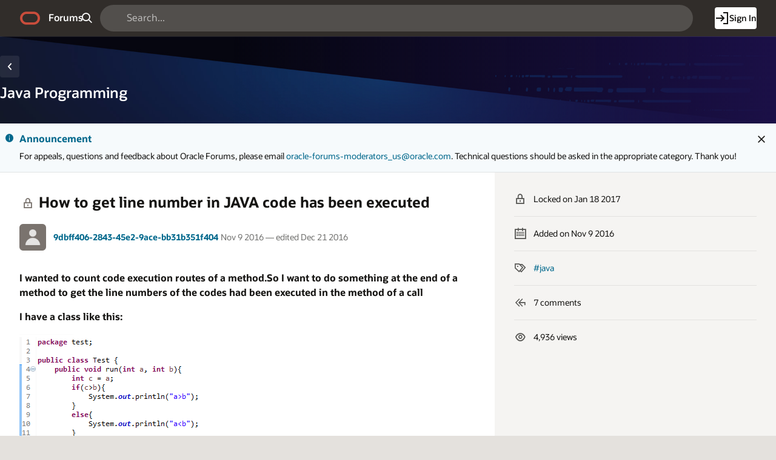

--- FILE ---
content_type: text/html;charset=utf-8
request_url: https://forums.oracle.com/ords/r/apexds/community/q?question=how-to-get-line-number-in-java-code-has-been-executed-3096
body_size: 19522
content:
<!DOCTYPE html>
<html class="rw-Page rw-Page--generalOverview  page-10 app-COMMUNITY domain-dev-community" lang="en" >
<head>
  <meta charset="utf-8" />
  <meta name="viewport" content="width=device-width, initial-scale=1" />
  <meta name="view-transition" content="same-origin" />
  <title>How to get line number in JAVA code has been executed - Oracle Forums</title>
  <base href="/ords/" />
<link rel="stylesheet" href="https://static.oracle.com/cdn/apex/24.2.10/app_ui/css/Core.min.css?v=24.2.10" type="text/css" />
<link rel="stylesheet" href="https://static.oracle.com/cdn/apex/24.2.10/app_ui/css/Theme-Standard.min.css?v=24.2.10" type="text/css" />

  <link rel="stylesheet" href="https://static.oracle.com/cdn/fnd/gallery/2507.0.0/OracleFont/OracleFont.min.css" type="text/css" />
<link rel="stylesheet" href="https://static.oracle.com/cdn/fnd/gallery/2507.0.0/images/iconfont/ojuxIconFont.min.css" type="text/css" />

  <link rel="stylesheet" href="https://static.oracle.com/cdn/apex/rw/theme/24.1/24.1.3.0/css/Redwood.min.css?v=24.2.10" type="text/css" />
<link rel="stylesheet" href="https://static.oracle.com/cdn/apex/rw/theme/24.1/24.1.3.0/css/Redwood-Utilities.min.css?v=24.2.10" type="text/css" />

  
  <link rel="stylesheet" href="https://objectstorage.us-phoenix-1.oraclecloud.com/p/usZakwxzsyewMRwrzramy7IpDhL0NnhNKqIsS4oCJQZlZGXvq0UNqBQXLk6rcQI4/n/axciphqpnohg/b/forums-prod-app/o/300000/static/css/apexds.min.css?v=25.3.1&sfcs=A3D38418843969BA95DD594EF34822EC" type="text/css" />

  <style nonce="kVsEXOjgvLlzWPCfKstUYA" >
.rw-GeneralOverview-additionalInfo {
    max-inline-size: var(--rw-go-additional-info-width, 29rem);
    flex-grow: 1;
    inline-size: 100%;
}
</style>

  <link rel="icon" href="https://objectstorage.us-phoenix-1.oraclecloud.com/p/usZakwxzsyewMRwrzramy7IpDhL0NnhNKqIsS4oCJQZlZGXvq0UNqBQXLk6rcQI4/n/axciphqpnohg/b/forums-prod-app/o/300000/static/app/app-logo.png" />
<link rel="apple-touch-icon" sizes="192x192" href="https://objectstorage.us-phoenix-1.oraclecloud.com/p/usZakwxzsyewMRwrzramy7IpDhL0NnhNKqIsS4oCJQZlZGXvq0UNqBQXLk6rcQI4/n/axciphqpnohg/b/forums-prod-app/o/300000/static/app/app-logo.png" />
  
<link href="https://forums.oracle.com/ords/apexds/post/how-to-get-line-number-in-java-code-has-been-executed-3096" rel="canonical" />
<meta property="og:type" content="article" />
<meta property="og:title" name="twitter:title" content="How to get line number in JAVA code has been executed" />
<meta property="og:site_name" content="Oracle Forums" />
<meta property="og:url" content="https://forums.oracle.com/ords/apexds/post/how-to-get-line-number-in-java-code-has-been-executed-3096" />
<meta property="og:description" name="description" content="I wanted to count code execution routes of a method.So I want to do something at the end of a method to get the line numbers of the codes had been executed in the method of a call I have a class like ..." />
<meta name="twitter:card" content="summary" />
<meta property="og:image" content="https://objectstorage.us-phoenix-1.oraclecloud.com/p/BqK85Rn1zA5MP0vYiqbAdPgs7Z6OmMxw8SD3WCFVm5kY8uReidZ1KPIKkgJ1hCkG/n/axciphqpnohg/b/forums-legacy/o/uploads/jive_attachments/7/4/5/74565254egami.png" />

<meta property="article:author" content="9dbff406-2843-45e2-9ace-bb31b351f404" /><meta property="article:published_time" content="2016-11-08T19:20:58.000-06:00" /><meta property="article:section" content="Developer Community" /><meta property="article:tag" content="java" /><meta name="keywords" content="java" />



<meta http-equiv="Content-Type" content="text/html; charset=utf-8" />
<meta http-equiv="Pragma" content="no-cache" /><meta http-equiv="Expires" content="-1" /><meta http-equiv="Cache-Control" content="no-cache" /><meta name="theme-color" content="&#x23;000000" />
<meta name="mobile-web-app-capable" content="yes" />
<meta name="apple-mobile-web-app-capable" content="yes" />
<meta name="apple-mobile-web-app-title" content="Forums" />
<meta name="apple-mobile-web-app-status-bar-style" content="black" />
<link rel="manifest" href="&#x2F;ords&#x2F;r&#x2F;apexds&#x2F;community&#x2F;manifest.json&#x3F;v&#x3D;24.2.10-45882488090258&#x26;lang&#x3D;en" crossorigin="use-credentials" />

  <meta name="app-version" content="25.3.1" />
  <meta name="app-tenant-id" content="" />
  <meta name="app-alias" content="COMMUNITY" />
  <meta name="app-page-alias" content="Q" />
</head>
<body class="no-js rw-Pillar--ocean  rw-GeneralOverview-main--noPadding rw-GeneralOverview-main--first apex-top-nav apex-theme-apexds rw-GlobalHeaderMode--dark rw-Pillar--neutral rw-LogoMode--otag rw-HeaderMode--dark rw-BodyMode--light rw-PageMode--edgeToEdge "  >

<a class="rw-SkipToMain" href="#main">Skip to Main Content</a>

<form role="none" action="wwv_flow.accept?p_context=community/q/617234538423464" method="post" name="wwv_flow" id="wwvFlowForm" data-oj-binding-provider="none" novalidate  autocomplete="off">
<input type="hidden" name="p_flow_id" value="300000" id="pFlowId" /><input type="hidden" name="p_flow_step_id" value="10" id="pFlowStepId" /><input type="hidden" name="p_instance" value="617234538423464" id="pInstance" /><input type="hidden" name="p_page_submission_id" value="MjE0MTMxNzYxODY4NTA0MzI0NDQwNzg0NDIyNTQxMDc5NDY1NzM&#x2F;zJ9y9nnOqiTjWiusBM-jugNzasnME_WJg0MqTRdXJG2l3gpw5nu1D2z9hMJKkMy61DqSgUfDRUCmXhzu9hRXIg" id="pPageSubmissionId" /><input type="hidden" name="p_request" value="" id="pRequest" /><input type="hidden" name="p_reload_on_submit" value="S" id="pReloadOnSubmit" /><input type="hidden" value="community&#x2F;q&#x2F;617234538423464" id="pContext" /><input type="hidden" value="21413176186850432444078442254107946573" id="pSalt" />

<!-- Global Header -->
<header class="rw-GlobalHeader">
  <!-- Global Header Controls -->
  <div class="rw-GlobalHeader-controls">
    <button class="rw-Button rw-Button--sm rw-Button--borderless rw-Button--icon" type="button" aria-label="Expand / Collapse Navigation" aria-haspopup="true" aria-expanded="false" aria-controls="side_nav" title="Expand / Collapse Navigation">
      <span class="rw-Button-label">
        <span class="rw-Button-icon oj-ux-ico-menu" aria-hidden="true"></span>
      </span>
    </button>
  </div>
  <!-- // Global Header Controls -->
  <!-- Global Header Logo -->
  <div class="rw-GlobalHeader-branding">
    <a href="&#x2F;ords&#x2F;r&#x2F;apexds&#x2F;community&#x2F;home" class="rw-GlobalHeader-logoLink">
      <span class="rw-GlobalHeader-logo oj-ux-ico-oracle" role="img" aria-label="Oracle"></span>
      <span class="apex-logo-text">Forums</span>
    </a>
  </div>
  <!-- // Global Header Logo -->
  <!-- Global Header Search -->
  <div class="rw-GlobalHeader-search" role="search"><input type="hidden" name="P10_BACK_NUM_PAGE" id="P10_BACK_NUM_PAGE" value="1"><input type="hidden" data-for="P10_BACK_NUM_PAGE" value="RiIoiJOIuzGA_3zgxvMxLl5fKYveWS2XRRkEePubgIqo4reQDBwnZVwo0arfFnKTFyFzwHGIhPeFguwTShr9YQ"><div id="R8308663433870705"   class="ds-SearchWrapper"><div class="rw-Field rw-Field--labelTop rw-Field--stretch rw-Field--hiddenLabelCollapsed rw-Field--assistanceCollapse u-margin-bottom-none apex-item-wrapper apex-item-wrapper--has-placeholder apex-item-wrapper--text-field apex-item-wrapper--has-icon" id="P0_SEARCH_CONTAINER" data-otel-label="P0_SEARCH"><div class="rw-Field-labelContainer">
  <label class="rw-Label" for="P0_SEARCH" id="P0_SEARCH_LABEL">Search  </label>
  
</div><div class="rw-Field-inputContainer">
  <div class="rw-Field-itemWrapper"><input type="search"  id="P0_SEARCH" name="P0_SEARCH" placeholder="Search..." class="text_field&#x20;apex-item-text&#x20;js-ignoreChange&#x20;apex-item-has-icon" value="" maxlength="1000" data-enter-submit="false" data-is-page-item-type="true"  /><span class="apex-item-icon oj-ux-ico-search" aria-hidden="true"></span>  </div>
  <div class="rw-Field-itemAssistance">
    <span id="P0_SEARCH_error_placeholder" class="a-Form-error" data-template-id="8670081560167269_ET"></span>
    <div class="rw-ItemRequired" aria-hidden="true">Required</div>
  </div>
  
</div></div><div class="rw-Field rw-Field--labelTop hidden-sm-down u-hidden  rw-Field--hiddenLabelCollapsed rw-Field--removeUI rw-Field--assistanceCollapse u-margin-bottom-none apex-item-wrapper apex-item-wrapper--has-initial-value apex-item-wrapper--select-list" id="P0_SEARCH_SCOPE_CONTAINER" data-otel-label="P0_SEARCH_SCOPE"><div class="rw-Field-labelContainer">
  <label class="rw-Label" for="P0_SEARCH_SCOPE" id="P0_SEARCH_SCOPE_LABEL">Search Scope  </label>
  
</div><div class="rw-Field-inputContainer">
  <div class="rw-Field-itemWrapper"><select  id="P0_SEARCH_SCOPE" name="P0_SEARCH_SCOPE" class="selectlist&#x20;apex-item-select&#x20;js-ignoreChange" data-native-menu="false"  size="1" ><option value="ALL_DOMAINS">All Domains</option>
<option value="CURRENT_DOMAIN" selected="selected" >This Domain</option>
</select>  </div>
  <div class="rw-Field-itemAssistance">
    <span id="P0_SEARCH_SCOPE_error_placeholder" class="a-Form-error" data-template-id="8670081560167269_ET"></span>
    <div class="rw-ItemRequired" aria-hidden="true">Required</div>
  </div>
  
</div></div><input type="hidden" name="P0_PLACEHOLDER_MSG" id="P0_PLACEHOLDER_MSG" value=""><input type="hidden" data-for="P0_PLACEHOLDER_MSG" value="7FYQqJAlndxkqFsinRXw9QzFmnNvKpHe_zewLTP-TjAiwPLONildxt5CbUWHXqP9sy2ToALMzu12GyQ0nRuVEQ"></div></div>
  <!-- // Global Header Search -->
  <!-- Global Header Nav -->
  <div class="rw-GlobalHeader-nav"> <ul class="rw-NavBar " id="19070089805751964713">  <li class="rw-NavBar-item icon-only a-pwaInstall">
    <a class="rw-NavButton " href="#action$a-pwa-install" data-otel-label="" >
      <span class="rw-NavButton-label">
        <span class="rw-NavButton-icon oj-ux-ico-cloud-download" aria-hidden="true" ></span>
        <span class="rw-NavButton-text">Install App</span>
        <span class="rw-NavButton-badge "></span>
      </span>
    </a>
  </li>
  <li class="rw-NavBar-item ">
    <a class="rw-NavButton rw-Button--cta" href="javascript:apexds.loginSamePage();" data-otel-label="" >
      <span class="rw-NavButton-label">
        <span class="rw-NavButton-icon oj-ux-ico-log-in" aria-hidden="true" ></span>
        <span class="rw-NavButton-text">Sign In</span>
        <span class="rw-NavButton-badge "></span>
      </span>
    </a>
  </li>
 </ul>
 </div>
  <!-- // Global Header Nav -->
</header>
<!-- // Global Header -->

<!-- Site Header -->

<!-- // Site Header -->
<script type="text/javascript">
var apexds = apexds || {};
apexds.pageInfo = apexds.pageInfo || {};
apexds.pageInfo.hrefOrig = window.location.href;
apexds.pageInfo.permalink = 'https://forums.oracle.com/ords/apexds/post/how-to-get-line-number-in-java-code-has-been-executed-3096';
apexds.pageInfo.allowTags = false;
apexds.fav=[];
(function( i ){
    i.domain = {
        name: 'Developer Community',
        slug: 'dev-community',
        imageURL: 'https:\u002F\u002Fobjectstorage.us-phoenix-1.oraclecloud.com\u002Fp\u002FusZakwxzsyewMRwrzramy7IpDhL0NnhNKqIsS4oCJQZlZGXvq0UNqBQXLk6rcQI4\u002Fn\u002Faxciphqpnohg\u002Fb\u002Fforums-prod-app\u002Fo\u002F300000\u002Fstatic\u002Fdomain\u002Fdevforum.png',
        isRelatedPage: true,
        id: '100'
    };
})(apexds.pageInfo);

(() => {
    const inPWA = () => {
        const mql = window.matchMedia( `(display-mode: standalone)` );
        return ( mql && mql.matches ) || Boolean(navigator.standalone);
    };

    if (!inPWA()) {
        let orgUrl = new URL(window.location);
        window.addEventListener('DOMContentLoaded', (event) => {
            window.history.replaceState({}, '', `https://forums.oracle.com/ords/apexds/post/how-to-get-line-number-in-java-code-has-been-executed-3096${orgUrl.hash}`);
        });
    }
})();

</script><!-- Pillar Texture Wrapper -->
<div class="rw-Pillar-texture">

  <!-- Side Navigation -->
  <script nonce="kVsEXOjgvLlzWPCfKstUYA">
    /* Nav State */
    var sessionStorageKeys=Object.keys(sessionStorage),expandedRegexp=new RegExp("^(?:ORA_WWV_apex.)?(?:toggleCore.)?(?:\\w+.)?300000.preferenceForExpanded$");for(let e of Object.keys(sessionStorage))if(expandedRegexp.test(e)){"true"===sessionStorage.getItem(e)&&window.matchMedia(`(min-width: ${getComputedStyle(document.documentElement).getPropertyValue("--js-mq-lg")})`).matches&&document.body.classList.add("rw-SideNav-open");break}
  </script>
  <nav class="rw-SideNav" id="side_nav">
    <div class="rw-SideNav-container"></div>
  </nav>
  <!-- // Side Navigation -->

  <!-- Page Container -->
  <main class="rw-PageContainer" id="main">
    <!-- Page Header -->
    <div class="rw-PageHeader rw-Pillar--ocean rw-PageHeader--stackActions  rw-PageHeader--showIcon" id="R23863433783383492966"  role="region" aria-label="Java&#x20;Programming&#x20;Domain" >
  <div class="rw-PageHeader-contentNav">
    <div class="rw-PageHeader-wrap">
      <div class="rw-PageHeader-inflowBack"></div>
      <div class="rw-PageHeader-avatar"><span class="rw-Avatar rw-Avatar--transparent&#x20;ds-HeroRegion-domainIcon&#x20;ds-HeroRegion--showBack&#x20;rw-Avatar--image" data-rw-avatar data-rw-avatar-id="R23863433783383492966" aria-hidden="true"></span></div>
      <div class="rw-PageHeader-content">
        <div class="rw-PageHeader-overline"></div>
        <div class="rw-PageHeader-titleWrap" data-rw-badge="append" data-rw-badge-id="R23863433783383492966_badge">
          <h1 id="R23863433783383492966_heading" class="rw-PageHeader-title" aria-describedby="R23863433783383492966_subtitle" data-apex-heading>Java Programming</h1>
           
        </div>
        <div class="rw-PageHeader-subTitle" id="R23863433783383492966_subtitle"></div>
      </div>
    </div>
    <nav class="rw-PageHeaderNav-parent" aria-label="Breadcrumb"><button class="rw-Button js-ignoreChange&#x20;rw-Button--solid&#x20;rw-Button--icon" title="Go&#x20;back" data-otel-label="BACK" title=""  type="button" id="B20982755708767004">
  <span class="rw-Button-label">
    <span class="rw-Button-icon oj-ux-ico-chevron-left" aria-hidden="true"></span>
    <span class="rw-Button-text">Go back</span>
  </span>
</button></nav>
    <nav class="rw-PageHeaderNav-controls" aria-label="Actions">
      <div class="rw-PageHeaderNav-actions">
        <span class="rw-PageHeader-actionsEllipsis"></span><span class="rw-PageHeader-actionsSecondary"></span><span class="rw-PageHeader-actionsPrimary"></span>
        
      </div>
      <div class="rw-PageHeader-timeStamp rw-TimeStamp"></div>
    </nav>
  </div>
  <div class="rw-PageHeader-search"></div>
  <div class="rw-PageHeader-contextual"></div>
  <div class="rw-PageHeader-timeStamp rw-TimeStamp"></div>
</div>
    <!-- // Page Header -->

    <!-- Main Panel -->
    <div class="rw-MainPanel rw-Panel">
      <!-- Color Strip -->
      <div class="rw-ColorStrip"></div>
      <!-- // Color Strip -->
      <!-- Pre Body -->
      <div class="rw-Panel-preBody"><span id="APEX_ERROR_MESSAGE" data-template-id="8568754259167158_E" class="apex-page-error u-hidden"></span><div class="rw-BannerMessage rw-BannerMessage--info js-useLocalStorage rw-BannerMessage--edge-to-edge rw-BannerMessage--dismiss" id="dm_dev-community_banner"  role="region" aria-labelledby="dm_&#x26;DOMAIN._banner_heading" role="region" aria-label="Announcement">
  <div class="rw-BannerMessage-controls">
    <button class="rw-Button rw-BannerMessage-buttonToggle rw-Button--sm rw-Button--borderless rw-Button--icon" type="button">
      <span class="rw-Button-label">
        <span class="rw-Button-icon oj-ux-ico-chevron-up" aria-hidden="true"></span>
        <span class="rw-Button-text">Toggle</span>
      </span>
    </button>
    <button class="rw-Button rw-BannerMessage-buttonDismiss rw-Button--sm rw-Button--borderless rw-Button--icon" type="button">
      <span class="rw-Button-label">
        <span class="rw-Button-icon oj-ux-ico-close" aria-hidden="true"></span>
        <span class="rw-Button-text">Dismiss</span>
      </span>
    </button>
  </div>
  <div class="rw-BannerMessage-wrap">
    <div class="rw-BannerMessage-icon"><span class="" aria-hidden="true"></span></div>
    <div class="rw-BannerMessage-content">
      <div class="rw-BannerMessage-header">
        <div class="rw-BannerMessage-title" id="dm_dev-community_banner_heading">Announcement </div>
        <div class="rw-BannerMessage-timeStamp rw-TimeStamp"></div>
      </div>
      <div class="rw-BannerMessage-body">
        <div class="rw-BannerMessage-details"><p>For appeals, questions and feedback about Oracle Forums, please email <a target="_blank" rel="nofollow" href="mailto:oracle-forums-moderators_us@oracle.com">oracle-forums-moderators_us@oracle.com</a>. Technical questions should be asked in the appropriate category. Thank you!</p>

</div>
        <div class="rw-BannerMessage-actions"></div>
        
      </div>
    </div>
  </div>
</div>
</div>
      <!-- // Pre Body -->
      <!-- Body -->
      <div class="rw-Panel-body rw-GeneralOverview">
        <div class="rw-GeneralOverview-main"><input type="hidden" name="P10_ID" id="P10_ID" value="323456288066634806145345189045856792786"><input type="hidden" data-for="P10_ID" value="KJNVOItP32bEIcZAjbGhhWd7taSER1UCO_jM13pWWNpVWcTv-qhwXxst0g8V1XSNdNwf3p0kRtbuu8toy6XNJA"><input type="hidden" name="P10_SUBSCRIBED_YN" id="P10_SUBSCRIBED_YN" value=""><input type="hidden" data-for="P10_SUBSCRIBED_YN" value="Z7hsV-NGWowQP7uApkdBFuFxE4ttSLiOVb9XDzdoM1-t0WBEj71NBo3VdgjJ-rXIavGzcbNsICfb87367gUKEQ"><input type="hidden" name="P10_PUBLISH_YN" id="P10_PUBLISH_YN" value="Y"><input type="hidden" data-for="P10_PUBLISH_YN" value="-NIo8cOg0dp8ppma33hAcMpyoPc2Y_Xn0tVBjIUC3kaSrw2oVAh0pnyTkNPaTt2bogPAYyWR2b26Af4ai3_UOw"><input type="hidden" name="P10_LOCKED_YN" id="P10_LOCKED_YN" value="Y"><input type="hidden" data-for="P10_LOCKED_YN" value="4fM_yEr07V7xnjlXYTPdoro5DiNK0ji63OnXQ5zV8sLRbx7PxRVU2GcH7Lta1ogBomH--XS-GMx-Bjb5Z2xC2g"><input type="hidden" name="P10_QUESTION_TITLE" id="P10_QUESTION_TITLE" value="How to get line number in JAVA code has been executed"><input type="hidden" data-for="P10_QUESTION_TITLE" value="1qcplm0d72mnIFP83veh7dqGQoRtSVOLa7h1W0uBp2dRpGKqEOeNT8H_IRwUX0gzrjO421qIhAs1SfmMzJ4jzg"><input type="hidden" name="P10_DUPE_OF_ID" id="P10_DUPE_OF_ID" value=""><input type="hidden" data-for="P10_DUPE_OF_ID" value="4bWKP02m65Tcy-Fok-IiqBwAInbzGjhBRLK-AB5fl24uDXQeSxKV9EsgCeBXqeNLDOlavoHspFmrd-zoywjTxQ"><input type="hidden" name="P10_DUPE_YN" id="P10_DUPE_YN" value="N"><input type="hidden" data-for="P10_DUPE_YN" value="_p3EfsSYMlVRb2U_dCiCX8y6OumDLUFETZ3_KVEsU1Rkg6TmnoMmxeJpTorRNYcu7wLaSOb-bKwFfIuByJG-RA"><input type="hidden" name="P10_CAN_REPLY" id="P10_CAN_REPLY" value="N"><input type="hidden" data-for="P10_CAN_REPLY" value="r3LiMvlHh8MJBZAzyhzywk5W2VRilCPTswkz7LMJ_DMACJSE5x-3DFXdFCpHyDFPREgLgWzyhna4dfR7lprdpw"><input type="hidden" name="P10_HAS_VOTED_YN" id="P10_HAS_VOTED_YN" value=""><input type="hidden" data-for="P10_HAS_VOTED_YN" value="ksBpIyJ1t757M9uermTOv2FbkaiBCGIY5kHjM25l7Fx68OiBf17roVD7lqokJ9QdO6KlHz_4xTsuV4glhbon9g"><input type="hidden" name="FROM_LIST" id="FROM_LIST" value=""><input type="hidden" data-for="FROM_LIST" value="KhXDbf_bs3ijrUQ3zKEJ5nK2pON7Fz_SSBkxzmfqaEZaaBMChrs9TBChd3X8PDpDKhr8dYAW0Jz7CIg7fTyqwA"><input type="hidden" name="P10_AUTHOR_ID" id="P10_AUTHOR_ID" value="323434650177421969990978394423294564487"><input type="hidden" data-for="P10_AUTHOR_ID" value="F7vkXiQ2sN6LZoNtw1CWv335QWDmw4AjyLM8Hi4vDr-sVHzwDITQWf0VqoIuqpdsOCL2GdX-x1t1v3E3ViiGhw"><input type="hidden" name="P10_DOMAIN_ID" id="P10_DOMAIN_ID" value="100"><input type="hidden" data-for="P10_DOMAIN_ID" value="Hr_B3OgjVX1UXZ50DJDGebAAgMs69ri8VK5_lyrH0eBtWrhvwloGZcmTWwXdieye5oHndBmQfIz0l8f1Dh3W5g"><input type="hidden" name="P10_SUB_BTN_ICON" id="P10_SUB_BTN_ICON" value=""><input type="hidden" data-for="P10_SUB_BTN_ICON" value="5tmFgvdtmcoje2vDEVy8FCjWkv4_QAKNkzDdo69VwbpwnN1AYAoZfqGtoFuV8bfGpAVpKQmGKgYwzg9QkyT3vQ"><input type="hidden" name="P10_DOMAIN_NAME" id="P10_DOMAIN_NAME" value=""><input type="hidden" data-for="P10_DOMAIN_NAME" value="CYkoWWRcGk-StSFK6owBvf8DeWmhl_jtkj4kaMZ4yYIuJhA1qqNChW9VEFgem4ORQbuohWb3W_NO1u-rKviJ3w"><input type="hidden" name="P10_SUB_BTN_LABEL" id="P10_SUB_BTN_LABEL" value=""><input type="hidden" data-for="P10_SUB_BTN_LABEL" value="Cp1cEgWBNn13bFCq2bmngATrIq7k3V9sPB0Tb8iEbxVHIqk_hEGX7dv48xL47uGJ8VLcbcn6AgPq3Elw2TDxJg"><input type="hidden" name="P10_DOMAIN_SLUG" id="P10_DOMAIN_SLUG" value="dev-community"><input type="hidden" data-for="P10_DOMAIN_SLUG" value="4w4_TOwI0aRpSXU1PX75aM25v-CybyzTvCamx3zKJ-bchrKQn0wRGdDjAvMMyC5TeP5T-e0p_HZw4yIptoVCag"><input type="hidden" name="P10_IS_DOMAIN_ADMIN" id="P10_IS_DOMAIN_ADMIN" value="N"><input type="hidden" data-for="P10_IS_DOMAIN_ADMIN" value="sQ9y_erq6s8dZPwAOqM7Qmid1QY-3JX6rBPYD1BZaujv37aRfgn693MQCcoq0yK3n7FXGRk5fTvYNx8DWbRZRg"><input type="hidden" name="P10_USER_EMAIL" id="P10_USER_EMAIL" value=""><input type="hidden" data-for="P10_USER_EMAIL" value="hmimdxVvm1wG9PBtTFqm1zaVkH9kMr1u-cMzm88g6NcFSohFHg7b0ig5944gxO2CDTplsOvoIbq0vFHl4D-7uQ"><input type="hidden" name="P10_CONTENT_FLAG_STATUS" id="P10_CONTENT_FLAG_STATUS" value="POSTED"><input type="hidden" data-for="P10_CONTENT_FLAG_STATUS" value="mWvBWHUEL1wo0Z63UjYYAIZWMbEydkZEN5oATa_ltg3NfB47y8_-_L4j54qWC7Oa-PXP7VMbvqo7AdOUIs2Ggg"><input type="hidden" name="P10_REPLY_MSG" id="P10_REPLY_MSG" value=""><input type="hidden" data-for="P10_REPLY_MSG" value="UtPnhR3sq-h5UPqq3jICSlfv6E2eHlWCca4frUpO_gosMiKp_mY5fGFQSNYKBwPDnKcjEGPtQLbgDvZEDZ8-eA"><input type="hidden" name="P10_CONTENT_TYPE_CODE" id="P10_CONTENT_TYPE_CODE" value="QUESTION"><input type="hidden" data-for="P10_CONTENT_TYPE_CODE" value="lSfBhVBpk0EFBl92nU1tDIM2RK_XfNZyjZhmbIY271TBI2RI6BZ3yFQ34IQz1YPRAgJ3unj6AQ_MSBSsgB8zMQ"><input type="hidden" name="P10_CONTENT_VOTE_LABEL" id="P10_CONTENT_VOTE_LABEL" value="I have this question too"><input type="hidden" data-for="P10_CONTENT_VOTE_LABEL" value="o3Qf-eyG80_npnMe5jhnF6IA21CEdphqGViOd3lnSPmnzjEAovKhBtMwfAbwVq66D5iZmwL3_fuTR0tONS5a-A"><input type="hidden" name="P10_VOTE_REPORT_URL" id="P10_VOTE_REPORT_URL" value="#action$a-dialog-open?url=%2Fords%2Fr%2Fapexds%2Fcommunity%2Fvotes%3Fp21_post_id%3D323456288066634806145345189045856792786%26cs%3D3O-O7aEAk0wyGE4ERdI8w-KUmNws1q4-PxAiVl2cSALaiRIKMg7uiCPZbYTE0k5OXqxal-atEi9hqumSDjEBoeg%26dialogCs%3DI5_PVDUFNyLAiG-cbrPbCITC2TA0zCMtbUqp-Itvtrc7yNc3juTSEKF5oeHUNzD2pflv4OIDVnEEoKe7SZlS8Q&amp;appId=300000&amp;pageId=21&amp;tmpl=DRAWER&amp;title=Votes&amp;h=auto&amp;w=600&amp;mxw=960&amp;isModal=true&amp;dlgCls=&amp;pageCls=%20rw-DrawerDialog--noPadding%20js-dialog-class-rw-DrawerDialog--pulloutEnd%20js-dialog-class-rw-DrawerDialog--sm&amp;trgEl=this"><input type="hidden" name="P10_USER_PERMISSIONS_JSON" id="P10_USER_PERMISSIONS_JSON" value="{&quot;can_edit_post_yn&quot;:&quot;N&quot;,&quot;can_edit_replies_yn&quot;:&quot;N&quot;,&quot;can_pin_post_yn&quot;:&quot;N&quot;,&quot;can_set_answer_yn&quot;:&quot;N&quot;,&quot;can_set_answer_exclude_author_yn&quot;:&quot;N&quot;,&quot;question_moderator_yn&quot;:&quot;N&quot;,&quot;can_view_replies_yn&quot;:&quot;Y&quot;}"><input type="hidden" data-for="P10_USER_PERMISSIONS_JSON" value="EhaSi13-bvZ1oyYXqh9JlObVoXMrqeKQcP6oKQlMjK-p-FTWuEi-yAxK_IZsJZFw9XNc2XYDWAHtZdzYDUnbMg"><input type="hidden" name="P10_PINNED_YN" id="P10_PINNED_YN" value="N"><input type="hidden" data-for="P10_PINNED_YN" value="KzoL7yvqQSNVxY1E8HmzL_Fd7ijcKtiMM2G_TPkbbjrOH5p6kvvpfHVJXIrPcG478UZU-uyCFv6g7hkoFyQHYA"><input type="hidden" name="P10_CATEGORY_ID" id="P10_CATEGORY_ID" value="323434627485191621329749602671264405639"><input type="hidden" data-for="P10_CATEGORY_ID" value="-B8y5iA6DSZitcDFDqnVIsBXGs_n2d1x6sVkfmNnychEoT4KQSj20I-UZHP6ao9QEgZVXOxp9yXeCOxywgicIA"><input type="hidden" name="P10_CATEGORY_NAME" id="P10_CATEGORY_NAME" value="Java Programming"><input type="hidden" data-for="P10_CATEGORY_NAME" value="Ap9yhcXB41mlpQsZZWMZNw2om267LsOcHOCfhy_aw5WcfBDX99d3v6EiAt8vOQEYczje3xJelSMnlC1QpvGQqw"><input type="hidden" name="P10_RESTRICTED_WORDS_ENABLED_YN" id="P10_RESTRICTED_WORDS_ENABLED_YN" value="N"><input type="hidden" data-for="P10_RESTRICTED_WORDS_ENABLED_YN" value="Exdb_P0c1OcvxWkEvVOPsoeOLqGQDubvpvL6BIfX0kaUyeDtSfMZ4oblJENhPwWtAwgXzy0ge_y9etSItsSXPg"><input type="hidden" name="P10_CAN_POST_REPLY_YN" id="P10_CAN_POST_REPLY_YN" value=""><input type="hidden" data-for="P10_CAN_POST_REPLY_YN" value="59YJUHyWUWKp_lcMNJTjbQ5uK0t_CpeyDrPD7dSFRLsTyf0RWd2EHTNKMsALEf6oIotqXzCewhNdPuJzTqw_RA"><input type="hidden" name="P10_SUB_BTN_ARIA_PRESSED" id="P10_SUB_BTN_ARIA_PRESSED" value=""><input type="hidden" data-for="P10_SUB_BTN_ARIA_PRESSED" value="Qxce7gFzW_ZXB-tuFONvMMMJrD5khPz4IN1IV3GGJWmLhEpx6Voppww8CKU2h-u3g08XNPaZmbFANMB3Bf282w"><div id="R20675152031576455252"  role="region" aria-labelledby="qa_heading" aria-describedby="qa_attrs" class="ds-Question"><div id="R19868148870624303"   class="ds-Question-main highlight-code rw-Avatar--xs"><a-dynamic-content region-id="R19868148870624303" ajax-identifier="UkVHSU9OIFRZUEV-fjE5ODY4MTQ4ODcwNjI0MzAz&#x2F;3SnTNz7vNBMhJFjDI9v6th3HQN-5nWnjWNOVjAoFpBRCIv6KhcZ7OW89Jzw4zF5LheEZOGrkdt0hmBqTYMLRbA" page-items-to-submit="P10_ID,P10_USER_PERMISSIONS_JSON" >
<div class="ds-Question-container"><div class="ds-Question-text"><h2 class="ds-Question-title" id="qa_heading"><span class="ds-StatusIcon oj-ux-ico-lock is-locked" title="Closed Post"></span>How to get line number in JAVA code has been executed</h2><div class="ds-Question-attrs" id="qa_attrs"><div class="ds-User-wrapper"><span class="ds-User"><a href="https://forums.oracle.com/ords/apexds/user/wangwangbest" title="9dbff406-2843-45e2-9ace-bb31b351f404's Profile Page" tabindex="-1" class="ds-User-photo has-photo rw-Avatar rw-Avatar--image"><img src="https://objectstorage.us-phoenix-1.oraclecloud.com/p/usZakwxzsyewMRwrzramy7IpDhL0NnhNKqIsS4oCJQZlZGXvq0UNqBQXLk6rcQI4/n/axciphqpnohg/b/forums-prod-app/o/300000/static/images/default-user-avatar.png" onerror="this.onerror=null;this.src='https://objectstorage.us-phoenix-1.oraclecloud.com/p/usZakwxzsyewMRwrzramy7IpDhL0NnhNKqIsS4oCJQZlZGXvq0UNqBQXLk6rcQI4/n/axciphqpnohg/b/forums-prod-app/o/300000/static/images/default-user-avatar.png'" alt="" loading="lazy"></a><span class="ds-User-bit"><span class="ds-User-name"><a href="https://forums.oracle.com/ords/apexds/user/wangwangbest">9dbff406-2843-45e2-9ace-bb31b351f404</a></span></span></span><span class="ds-Question-date ds-CopyPermalink" title="9 Nov 2016 01:20 am" tabindex="0" role="button">Nov 9 2016 &mdash; edited Dec 21 2016</span></div><div class="ds-User-actions"><div class="ds-FlaggedQuestion"></div></div></div><div class="ds-Question-body ds-Markdown"><p><strong>I wanted to count code execution routes of a method.So I want to do something at the end of a method to get the line numbers of the codes had been executed in the method of a call</strong></p>
<p><strong>I have a class like this:</strong></p>
<p><img src="https:&#x2F;&#x2F;objectstorage.us-phoenix-1.oraclecloud.com&#x2F;p&#x2F;BqK85Rn1zA5MP0vYiqbAdPgs7Z6OmMxw8SD3WCFVm5kY8uReidZ1KPIKkgJ1hCkG&#x2F;n&#x2F;axciphqpnohg&#x2F;b&#x2F;forums-legacy&#x2F;o&#x2F;uploads&#x2F;jive_attachments&#x2F;7&#x2F;4&#x2F;5&#x2F;74565254egami.png" alt="2016-11-09_142758.png" /></p>
<p><strong>if I execute the code &quot;new Test().run(5, 3);&quot;</strong></p>
<p><strong>I can get the result like this:&quot;5,6,7,8&quot;.--Because the codes at line 9,10,11 are not be executed</strong></p>
<p><strong>if I execute the code &quot;new Test().run(5, 6);&quot;</strong></p>
<p><strong>I can get the result like this:&quot;5,6,9,10,11&quot;  --Because the codes at line 7,8 are not be executed</strong></p>
<p><strong>How can I do this? Thanks for answering!</strong></p>
</div></div></div> <!-- End .ds-Question-container --></a-dynamic-content>
</div><div id="region-question-answered"   class="ds-Question-answeredBy"><a-dynamic-content region-id="region-question-answered" ajax-identifier="UkVHSU9OIFRZUEV-fjE5ODY4MDY0MTMzNjI0MzAy&#x2F;nYowhWBgC776ZU8FHRgOiQ6hNLHn51eEltbR-EWn5JI-ryc7BHYOCpk2_LRoVuzHytSE21fdO7-fzGdeeBqtGA" page-items-to-submit="P10_ID" >
</a-dynamic-content>
</div></div><div id="R14227881548450118988"   class="replies-outer"><div class="rw-Region ds-Comments  rw-Region--headingSize-sm rw-Region--headingMargin-bottom js-headingLevel-3 u-margin-top-none" id="ds_comments_container"  role="region" aria-labelledby="ds_comments_container_heading" >
  <div class="rw-Region-header">
    <span class="rw-Region-headerIcon " aria-hidden="true"></span>
    <div class="rw-Region-headerBody">
      <div class="rw-Region-title" id="ds_comments_container_heading" data-apex-heading>Comments</div>
      <div class="rw-Region-subTitle"></div>
    </div>
    <div class="rw-Region-headerActions"></div>
  </div>
  <div class="rw-Region-body"><div id="app_ds_replies"   class="highlight-code rw-Avatar--xxs  u-margin-bottom-md"><div id="report_20295482662066420225_catch"></div></div><div id="R8940931392429746994"   class="u-tC"><button class="rw-Button rw-Button--solid&#x20;rw-Button--text" title="Please&#x20;sign&#x20;in&#x20;to&#x20;comment" data-otel-label="SIGN_IN"   type="button" id="B41681008944886920">
  <span class="rw-Button-label">
    <span class="rw-Button-icon oj-ux-ico-log-in" aria-hidden="true"></span>
    <span class="rw-Button-text">Please sign in to comment</span>
  </span>
</button></div></div>
  <div class="rw-Region-actions"></div>
</div><div class="rw-BannerMessage u-margin-inline-dynamic u-margin-block-end-lg js-useLocalStorage rw-BannerMessage--outline rw-BannerMessage--danger" id="R157558637304674725"  role="region" aria-labelledby="R157558637304674725_heading" >
  <div class="rw-BannerMessage-controls">
    <button class="rw-Button rw-BannerMessage-buttonToggle rw-Button--sm rw-Button--borderless rw-Button--icon" type="button">
      <span class="rw-Button-label">
        <span class="rw-Button-icon oj-ux-ico-chevron-up" aria-hidden="true"></span>
        <span class="rw-Button-text">Toggle</span>
      </span>
    </button>
    <button class="rw-Button rw-BannerMessage-buttonDismiss rw-Button--sm rw-Button--borderless rw-Button--icon" type="button">
      <span class="rw-Button-label">
        <span class="rw-Button-icon oj-ux-ico-close" aria-hidden="true"></span>
        <span class="rw-Button-text">Dismiss</span>
      </span>
    </button>
  </div>
  <div class="rw-BannerMessage-wrap">
    <div class="rw-BannerMessage-icon"><span class="" aria-hidden="true"></span></div>
    <div class="rw-BannerMessage-content">
      <div class="rw-BannerMessage-header">
        <div class="rw-BannerMessage-title" id="R157558637304674725_heading">Locked Post</div>
        <div class="rw-BannerMessage-timeStamp rw-TimeStamp"></div>
      </div>
      <div class="rw-BannerMessage-body">
        <div class="rw-BannerMessage-details">New comments cannot be posted to this locked post.</div>
        <div class="rw-BannerMessage-actions"></div>
        
      </div>
    </div>
  </div>
</div>
</div></div>
        <div class="rw-GeneralOverview-additionalInfo"><div class="rw-Region ds-QuestionStats  rw-Region--hideHeader rw-Region--styleSubHeading rw-Region--headingSize-xs rw-Region--headingMargin-none js-headingLevel-3 u-margin-top-none u-margin-bottom-lg" id="post-details"  role="region" aria-labelledby="post-details_heading" >
  <div class="rw-Region-header">
    <span class="rw-Region-headerIcon " aria-hidden="true"></span>
    <div class="rw-Region-headerBody">
      <div class="rw-Region-title" id="post-details_heading" data-apex-heading>Post Details</div>
      <div class="rw-Region-subTitle"></div>
    </div>
    <div class="rw-Region-headerActions"></div>
  </div>
  <div class="rw-Region-body"><a-dynamic-content region-id="post-details" ajax-identifier="UkVHSU9OIFRZUEV-fjM1MzU0MTA5MDc5MTQ4MTUw&#x2F;6Iqw0qxLHJO7dLswUP4UXi30r05KT7vHSVDqkM55PGLxxATYq5uRMcprAnOs1xCN9-u5e03aetTL3jlTmGKeEg" page-items-to-submit="P10_ID,P10_USER_PERMISSIONS_JSON" >
<div class="ds-ContentRowReport ds-ContentRowReport--hideActions ds-ContentRowReport--hideTitle ds-ContentRowReport--questionDetails"><div class="ds-ContentRowReport-item">  <div class="ds-ContentRowReport-itemWrap">    <div class="ds-ContentRowReport-itemSelection"></div>    <div class="ds-ContentRowReport-itemIconWrap"><span title="" class="oj-ux-ico-lock" aria-hidden="true"></span></div>    <div class="ds-ContentRowReport-itemBody">      <div class="ds-ContentRowReport-itemContent"><div class="ds-ContentRowReport-itemDescription">Locked <span title="18-JAN-2017 12:00 AM">on Jan 18 2017</span></div>      </div>      <div class="ds-ContentRowReport-itemMisc"></div>      <div class="ds-ContentRowReport-itemActions"></div>    </div>  </div></div><div class="ds-ContentRowReport-item margin-top-md">  <div class="ds-ContentRowReport-itemWrap">    <div class="ds-ContentRowReport-itemSelection"></div>    <div class="ds-ContentRowReport-itemIconWrap"><span title="Added On" class="oj-ux-ico-calendar" aria-hidden="true"></span></div>    <div class="ds-ContentRowReport-itemBody">      <div class="ds-ContentRowReport-itemContent"><div class="ds-ContentRowReport-itemDescription">Added on Nov 9 2016</div>      </div>      <div class="ds-ContentRowReport-itemMisc"></div>      <div class="ds-ContentRowReport-itemActions"></div>    </div>  </div></div><div class="ds-ContentRowReport-item">  <div class="ds-ContentRowReport-itemWrap">    <div class="ds-ContentRowReport-itemSelection"></div>    <div class="ds-ContentRowReport-itemIconWrap"><span title="" class="oj-ux-ico-tags" aria-hidden="true"></span></div>    <div class="ds-ContentRowReport-itemBody">      <div class="ds-ContentRowReport-itemContent"><div class="ds-ContentRowReport-itemDescription"> <a href="https://forums.oracle.com/ords/apexds/domain/dev-community?tags=java">#java</a></div>      </div>      <div class="ds-ContentRowReport-itemMisc"></div>      <div class="ds-ContentRowReport-itemActions"></div>    </div>  </div></div><div class="ds-ContentRowReport-item margin-top-md">  <div class="ds-ContentRowReport-itemWrap">    <div class="ds-ContentRowReport-itemSelection"></div>    <div class="ds-ContentRowReport-itemIconWrap"><span title="Comments" class="oj-ux-ico-email-reply-all" aria-hidden="true"></span></div>    <div class="ds-ContentRowReport-itemBody">      <div class="ds-ContentRowReport-itemContent"><div class="ds-ContentRowReport-itemDescription">                           7 comments</div>      </div>      <div class="ds-ContentRowReport-itemMisc"></div>      <div class="ds-ContentRowReport-itemActions"></div>    </div>  </div></div><div class="ds-ContentRowReport-item">  <div class="ds-ContentRowReport-itemWrap">    <div class="ds-ContentRowReport-itemSelection"></div>    <div class="ds-ContentRowReport-itemIconWrap"><span title="Views" class="oj-ux-ico-view" aria-hidden="true"></span></div>    <div class="ds-ContentRowReport-itemBody">      <div class="ds-ContentRowReport-itemContent"><div class="ds-ContentRowReport-itemDescription">                       4,936 views</div>      </div>      <div class="ds-ContentRowReport-itemMisc"></div>      <div class="ds-ContentRowReport-itemActions"></div>    </div>  </div></div></div></a-dynamic-content>
</div>
  <div class="rw-Region-actions"></div>
</div></div>
      </div>
      <!-- // Body -->
      <!-- In App Navigation -->
      <div class="rw-InAppNav-container"></div>
      <!-- // In App Navigation -->
    </div>
    <!-- // Main Panel -->

  </main>
  <!-- // Page Container -->

</div>
<!-- // Pillar Texture Wrapper -->
<script>
window.postTemplates = [
]
;</script>
<!-- Dialogs & Drawers -->
<div id="question_actions"   class=""><div id="question_actions_menu" class="" style="display:none;">
  <ul><li data-id="" data-disabled="" data-hide="" data-shortcut="" data-meta="" data-icon=""><a href="separator" title="" target="">---</a></li>
<li data-id="" data-disabled="" data-hide="" data-shortcut="" data-meta="" data-icon=""><a href="separator" title="" target="">---</a></li>
 </ul>
 </div></div><div id="share_subscribe"   class=""><div id="share_subscribe_menu" class="" style="display:none;">
  <ul><li data-id="" data-disabled="" data-hide="" data-shortcut="" data-meta="" data-icon=""><a href="" title="" target="">Test Email</a></li>
<li data-id="" data-disabled="" data-hide="" data-shortcut="" data-meta="" data-icon=""><a href="" title="" target="">Share</a></li>
<li data-id="" data-disabled="" data-hide="" data-shortcut="" data-meta="" data-icon=""><a href="" title="" target="">Subscribe</a></li>
 </ul>
 </div></div>
<!-- // Dialogs & Drawers -->

<!-- Global Footer -->
<footer class="rw-GlobalFooter"><div id="R36899730449466444"   class="ds-Footer rw-ContrastMarker u-padding-block-lg"><a-dynamic-content region-id="R36899730449466444" ajax-identifier="UkVHSU9OIFRZUEV-fjM2ODk5NzMwNDQ5NDY2NDQ0&#x2F;5Sm9oOd7o8CVtyJLNigICjy9jE71qzi7RAMl9VcBWXVCLVaLTOLHJ2Ny8bFc8HFDFe3v2tYdll4FwZQrJR6KJQ" >
<script async="async" type="text/javascript" src="//consent.trustarc.com/notice?domain=oracle.com&c=teconsent&js=bb&noticeType=bb&text=true&cdn=1&pcookie" crossorigin></script>
                <script src=" https://www.oracle.com/assets/truste-oraclelib.js"></script>

                <script type="text/javascript">
                var trustechk = {"truste_consent": -1, "dnt": false};

                try {
                    oracle.truste.api.getGdprConsentDecision();
                } catch(err) {
                    var oracle=oracle||{};oracle.truste={},oracle.truste.api={},function(){this.getCookieName=function(){return"notice_preferences"},this.getStorageItemName=function(){return"truste.eu.cookie.notice_preferences"},this.getGdprCookieName=function(){return"notice_gdpr_prefs"},this.getGdprStorageItemName=function(){return"truste.eu.cookie.notice_gdpr_prefs"}}.apply(oracle.truste),function(){var e=oracle.truste;function t(e){for(var t=e+"=",r=document.cookie.split(";"),n=0;n<r.length;n++){for(var o=r[n];" "==o.charAt(0);)o=o.substring(1);if(0==o.indexOf(t))return o.substring(t.length,o.length)}return null}function r(e){var t,r=(t=e,"undefined"!=typeof Storage?localStorage.getItem(t):null);return null!=r?JSON.parse(r).value:null}this.getConsentCode=function(){var n=r(e.getStorageItemName())||t(e.getCookieName());return null==n?-1:parseInt(n)+1},this.getGdprConsentCode=function(){var n=r(e.getGdprStorageItemName())||t(e.getGdprCookieName());if(null==n)return-1;var o=new Array;o=n.split(",");for(a in o)o[a]=parseInt(o[a],10)+1;return o.toString()},this.getConsentDecision=function(){var e=this.getConsentCode();if(-1==e){var t='{"consentDecision": 0, "source": "implied"}';return JSON.parse(t)}t='{"consentDecision": '+parseInt(e)+', "source": "asserted"}';return JSON.parse(t)},this.getGdprConsentDecision=function(){var e=this.getGdprConsentCode();if(-1==e){var t='{"consentDecision": [0], "source": "implied"}';return JSON.parse(t)}t='{"consentDecision": ['+e+'], "source": "asserted"}';return JSON.parse(t)}}.apply(oracle.truste.api);
                }

                trustechk["truste_consent"] = getTrusteConsentLevel();

                if (trustechk["truste_consent"] == -1 || trustechk["truste_consent"].indexOf(0)  != -1) {
                    // Check if Do Not Track settings is enabled in the browser.
                    //navigator.msDoNotTrack - For Internet Explorer 9 & 10
                    //window.doNotTrack - For Safari 7.1.3+, Internet Explorer 11 and Edge
                    //navigator.doNotTrack - For Chrome and FF

                    if (navigator.doNotTrack == 1 || window.doNotTrack == 1 || navigator.msDoNotTrack == 1 ) {
                        trustechk["dnt"] = true;
                    }
                }

                // Deploy the Infinity tag based on Users DoNotTrack and TrustArc consent preference.
                if((trustechk["truste_consent"].indexOf(0) != -1 || trustechk["truste_consent"].indexOf(2) != -1  || trustechk["truste_consent"].indexOf(3) != -1) && (!trustechk["dnt"]) ){
                    // Deploy the Infinity tag
                    document.write('<script type="text/javascript" src="//d.oracleinfinity.io/infy/acs/account/wh3g12c3gg/js/oraclecommunity/odc.js"><\/script>');

                }


                function getTrusteConsentLevel() {
                    var cStatus = new Array(-1,"NoTRUSTe");         // Set the default return variable...
                    // Look up the TRUSTe setting using the oracle.truste.api.getConsentCode() fucntion...
                    try {
                        cStatus[0] = oracle.truste.api.getGdprConsentDecision().consentDecision;
                        cStatus[1] = oracle.truste.api.getGdprConsentDecision().source;
                    } catch(err) {
                        cStatus[0] = -1
                    }
                    // If the oracle.truste.api fails look up the TRUSTe setting using the truste.cma.callApi call.
                    if (cStatus[0] == -1) {
                        try {
                            cStatus[0] = truste.cma.callApi("getGDPRConsentDecision","oracle.com").consentDecision;
                            cStatus[1] = truste.cma.callApi("getGDPRConsentDecision","oracle.com").source;
                        } catch(err) {
                            cStatus[0] = -1
                        }
                    }

                    return cStatus[0];  // Return JUST the consent value...
                }
                </script>


                <script>
                var cxDataObject = {
                "apexds.page":document.getElementById("pFlowStepId").value,
                "apexds.version":"25.3.1"
                };
                function sendToOracleInfinity(data){
                    // DO NOT EDIT BELOW THIS LINE - ORA.view()
                    window.ORA = window.ORA || {productReady: []};
                    ORA.productReady.push(["analytics", function(cxDataObject) {return function() {return ORA.view({"data": cxDataObject})}}(cxDataObject)]);
                }
                sendToOracleInfinity(cxDataObject);
                </script>
                <script src="https://www.oracle.com/us/assets/metrics/ora_forums.js"></script>

                <div class="ds-Footer-siteNav">
                <div class="ds-Footer-columnWrapper" role="navigation" aria-labelledby="resourcesfor">
                    <div class="ds-Footer-columnHeading rw-Typography-subheading-sm" id="resourcesfor">Resources for</div>
                    <ul aria-labelledby="resourcesfor">
                    <li class="rw-Typography-body-sm"><a target="_blank" href="https://www.oracle.com/careers/">Careers</a></li>
                    <li class="rw-Typography-body-sm"><a target="_blank" href="https://developer.oracle.com/">Developers</a></li>
                    <li class="rw-Typography-body-sm"><a target="_blank" href="https://investor.oracle.com/home/default.aspx">Investors</a></li>
                    <li class="rw-Typography-body-sm"><a target="_blank" href="https://www.oracle.com/partner/">Partners</a></li>
                    <li class="rw-Typography-body-sm"><a target="_blank" href="https://www.oracle.com/research/">Researchers</a></li>
                    <li class="rw-Typography-body-sm"><a target="_blank" href="https://academy.oracle.com/en/oa-web-overview.html">Students and Educators</a></li>
                    </ul>
                </div>
                <div class="ds-Footer-columnWrapper" role="navigation" aria-labelledby="whyoracle">
                    <div class="ds-Footer-columnHeading rw-Typography-subheading-sm" id="whyoracle">Why Oracle</div>
                    <ul aria-labelledby="whyoracle">
                    <li class="rw-Typography-body-sm"><a target="_blank" href="https://www.oracle.com/corporate/analyst-reports/">Analyst Reports</a></li>
                    <li class="rw-Typography-body-sm"><a target="_blank" href="https://www.oracle.com/erp/what-is-erp/best-erp/">Best cloud-based ERP</a></li>
                    <li class="rw-Typography-body-sm"><a target="_blank" href="https://www.oracle.com/cloud/economics/">Cloud Economics</a></li>
                    <li class="rw-Typography-body-sm"><a target="_blank" href="https://www.oracle.com/social-impact/">Corporate Responsibility</a></li>
                    <li class="rw-Typography-body-sm"><a target="_blank" href="https://www.oracle.com/corporate/careers/diversity-inclusion/">Diversity and Inclusion</a></li>
                    <li class="rw-Typography-body-sm"><a target="_blank" href="https://www.oracle.com/corporate/security-practices/">Security Practices</a></li>
                    </ul>
                </div>
                <div class="ds-Footer-columnWrapper" role="navigation" aria-labelledby="learn">
                    <div class="ds-Footer-columnHeading rw-Typography-subheading-sm" id="learn">Learn</div>
                    <ul aria-labelledby="learn">
                    <li class="rw-Typography-body-sm"><a target="_blank" href="https://www.oracle.com/cloud/what-is-cloud-computing/">What is cloud computing?</a></li>
                    <li class="rw-Typography-body-sm"><a target="_blank" href="https://www.oracle.com/cx/what-is-crm/">What is CRM?</a></li>
                    <li class="rw-Typography-body-sm"><a target="_blank" href="https://www.oracle.com/cloud/cloud-native/container-registry/what-is-docker/">What is Docker?</a></li>
                    <li class="rw-Typography-body-sm"><a target="_blank" href="https://www.oracle.com/cloud/cloud-native/container-engine-kubernetes/what-is-kubernetes/">What is Kubernetes?</a></li>
                    <li class="rw-Typography-body-sm"><a target="_blank" href="https://developer.oracle.com/python/what-is-python/">What is Python?</a></li>
                    <li class="rw-Typography-body-sm"><a target="_blank" href="https://www.oracle.com/applications/what-is-saas/">What is SaaS?</a></li>
                    </ul>
                </div>
                <div class="ds-Footer-columnWrapper" role="navigation" aria-labelledby="resources">
                    <div class="ds-Footer-columnHeading rw-Typography-subheading-sm" id="resources">Resources</div>
                    <ul aria-labelledby="resources">
                    <li class="rw-Typography-body-sm"><a target="_blank" href="https://www.oracle.com/cloud/free/?source=:ow:o:h:nav:050120SiteFooter&amp;intcmp=:ow:o:h:nav:050120SiteFooter">Try Oracle Cloud</a></li>
                    <li class="rw-Typography-body-sm"><a target="_blank" href="https://education.oracle.com/learning-explorer">Free Training</a></li>
                    <li class="rw-Typography-body-sm"><a target="_blank" href="https://developer.oracle.com/technologies/oracle-cloud-infrastructure/arm.html">Arm for Developers</a></li>
                    <li class="rw-Typography-body-sm"><a target="_blank" href="https://www.oracle.com/cloud/architecture-center/">Cloud Architecture Center</a></li>
                    <li class="rw-Typography-body-sm"><a target="_blank" href="https://docs.oracle.com/solutions/">Reference Architectures</a></li>
                    <li class="rw-Typography-body-sm"><a target="_blank" href="https://docs.oracle.com/solutions/?q=&amp;cType=solution-playbook&amp;sort=date-desc&amp;lang=en">Solution Playbooks</a></li>
                    <li class="rw-Typography-body-sm"><a target="_blank" href="https://developer.oracle.com/redbull.html">Red Bull Racing</a></li>
                    </ul>
                </div>
                <div class="ds-Footer-columnWrapper" role="navigation" aria-labelledby="stayconnected">
                    <div class="ds-Footer-columnHeading rw-Typography-subheading-sm" id="stayconnected">Stay Connected</div>
                    <ul aria-labelledby="stayconnected">
                    <li class="rw-Typography-body-sm"><a target="_blank" href="https://www.oracle.com/subscriptions/newsletter-archives.html#developer-tab">Developer Newsletter</a></li>
                    <li class="rw-Typography-body-sm"><a target="_blank" href="https://developer.oracle.com/community/events.html">Events</a></li>
                    <li class="rw-Typography-body-sm"><a target="_blank" href="https://developer.oracle.com/community/events/developer-live-event-replays.html">Developer Live</a></li>
                    <li class="rw-Typography-body-sm"><a target="_blank" href="https://blogs.oracle.com/developers/">Blog - Developer</a></li>
                    <li class="rw-Typography-body-sm"><a target="_blank" href="https://blogs.oracle.com/cloud-infrastructure/">Blog - Cloud Infrastructure</a></li>
                    <li class="rw-Typography-body-sm"><a target="_blank" href="https://community.oracle.com/tech/developers">Oracle Developer Community</a></li>
                    <li class="rw-Typography-body-sm"><a target="_blank" href="https://twitter.com/OracleDevs">Twitter - Oracle Developers</a></li>
                    </ul>
                </div>
                </div>
                <div class="ds-Footer-nav">
                <div role="navigation" aria-label="Site Information">
                    <ul class="ds-Footer-navLinks">
                    <li><a href="https://www.oracle.com/legal/copyright.html">&copy; Copyright 2025</a></li>
                    <li aria-hidden="true">|</li>
                    <li><a href="http://www.oracle.com/sitemap.html">Site Map</a></li>
                    <li><a href="https://www.oracle.com/legal/privacy">Privacy</a> / <a href="https://www.oracle.com/legal/privacy/privacy-choices.html">Do Not Sell My Info</a></li>
                    <li><a href="https://forums.oracle.com/ords/r/apexds/community/transparency-reports">Transparency</a></li>
                    <li><a href="https://www.oracle.com/legal/privacy/marketing-cloud-data-cloud-privacy-policy.html#adchoices">Ad Choices</a></li>
                    <li><a href="https://www.oracle.com/corporate/careers/">Careers</a></li>
<li><a href="https://community.oracle.com/hub/kb/articles/1-oracle-community-integrity-policy">Community Integrity Policy</a></li>
                    </ul>
                </div>
                <div role="navigation" aria-label="Social Media Links">
                    <ul class="ds-Footer-socialLinks">
                    <li class="facebook"><a class="oj-ux-ico-facebook" href="https://www.facebook.com/Oracle" title="Oracle on Facebook"></a></li>
                    <li class="twitter"><a class="oj-ux-ico-twitter-x" href="https://x.com/oracle" title="Follow Oracle on X"></a></li>
                    <li class="linkedin"><a class="oj-ux-ico-linkedin" href="https://www.linkedin.com/company/oracle/" title="Oracle on LinkedIn"></a></li>
                    <li class="youtube"><a class="oj-ux-ico-youtube" href="http://www.youtube.com/oracle/" title="Watch Oracle on YouTube"></a></li>
                    </ul>
                </div>
                </div>
                <span class="u-BuiltWithAPEX">Built with <span class="oj-ux-ico-heart-s u-pillar-red-100-text"><span class="u-VisuallyHidden">love</span></span> using <a href="https://apex.oracle.com/" target="_blank" title="Oracle Application Express">Oracle APEX</a></span></a-dynamic-content>
</div><style>
.app-logo {
    background-image: url('https://objectstorage.us-phoenix-1.oraclecloud.com/p/usZakwxzsyewMRwrzramy7IpDhL0NnhNKqIsS4oCJQZlZGXvq0UNqBQXLk6rcQI4/n/axciphqpnohg/b/forums-prod-app/o/300000/static/app/app-logo.png');
    background-size: 100%;
    background-color: transparent;
}
[class*="fa-"] {
background-color: unset !important;
}
[class*="fa-"]:before{content:'' !important;}
</style></footer>
<!-- // Global Footer -->

<span id="APEX_SUCCESS_MESSAGE" data-template-id="8568754259167158_S" class="apex-page-success u-hidden"></span>

<input type="hidden" id="pPageFormRegionChecksums" value="&#x5B;&#x5D;">
<input type="hidden" id="pPageItemsRowVersion" value="" /><input type="hidden" id="pPageItemsProtected" value="UDEwX0JBQ0tfTlVNX1BBR0U6UDBfUExBQ0VIT0xERVJfTVNHOlAxMF9JRDpQMTBf.,U1VCU0NSSUJFRF9ZTjpQMTBfUFVCTElTSF9ZTjpQMTBfTE9DS0VEX1lOOlAxMF9R.,VUVTVElPTl9USVRMRTpQMTBfRFVQRV9PRl9JRDpQMTBfRFVQRV9ZTjpQMTBfQ0FO.,X1JFUExZOlAxMF9IQVNfVk9URURfWU46RlJPTV9MSVNUOlAxMF9BVVRIT1JfSUQ6.,UDEwX0RPTUFJTl9JRDpQMTBfU1VCX0JUTl9JQ09OOlAxMF9ET01BSU5fTkFNRTpQ.,MTBfU1VCX0JUTl9MQUJFTDpQMTBfRE9NQUlOX1NMVUc6UDEwX0lTX0RPTUFJTl9B.,RE1JTjpQMTBfVVNFUl9FTUFJTDpQMTBfQ09OVEVOVF9GTEFHX1NUQVRVUzpQMTBf.,UkVQTFlfTVNHOlAxMF9DT05URU5UX1RZUEVfQ09ERTpQMTBfQ09OVEVOVF9WT1RF.,X0xBQkVMOlAxMF9VU0VSX1BFUk1JU1NJT05TX0pTT046UDEwX1BJTk5FRF9ZTjpQ.,MTBfQ0FURUdPUllfSUQ6UDEwX0NBVEVHT1JZX05BTUU6UDEwX1JFU1RSSUNURURf.,V09SRFNfRU5BQkxFRF9ZTjpQMTBfQ0FOX1BPU1RfUkVQTFlfWU46UDEwX1NVQl9C.,VE5fQVJJQV9QUkVTU0VE&#x2F;96MZ5Vs32eh3jT19bcoQ5rg93NXeoTY0sMf4_wZYahdKfdFayExl0TIXo8bHAwjGc8KJYa3ztoIf2EQYH5pz5g" /></form>

<script src="https://static.oracle.com/cdn/apex/rw/theme/24.1/24.1.3.0/js/redwood-inline.min.js?v=24.2.10" nonce="kVsEXOjgvLlzWPCfKstUYA"></script>

<script nonce="kVsEXOjgvLlzWPCfKstUYA">
var apex_img_dir = "https:\u002F\u002Fstatic.oracle.com\u002Fcdn\u002Fapex\u002F24.2.10\u002F";
var apex = {env: {APP_USER: "nobody",APP_ID: "300000",APP_PAGE_ID: "10",APP_SESSION: "617234538423464",APP_FILES: "https:\u002F\u002Fobjectstorage.us-phoenix-1.oraclecloud.com\u002Fp\u002FusZakwxzsyewMRwrzramy7IpDhL0NnhNKqIsS4oCJQZlZGXvq0UNqBQXLk6rcQI4\u002Fn\u002Faxciphqpnohg\u002Fb\u002Fforums-prod-app\u002Fo\u002F300000\u002Fstatic\u002F",WORKSPACE_FILES: "r\u002Fapexds\u002Ffiles\u002Fstatic\u002Fv1\u002F",APEX_VERSION: "24.2.10",APEX_BASE_VERSION: "24.2",COMPATIBILITY_MODE: 21.2,NONCE: "kVsEXOjgvLlzWPCfKstUYA"},
libVersions:{cropperJs:"1.6.2",domPurify:"3.2.4",fontapex:"2.4",fullcalendar:"6.1.15",hammer:"2.0.8",jquery:"3.6.4",jqueryUi:"1.13.2",maplibre:"4.6.0",mapboxGlRtlText:"0.3.0",markedJs:"14.1.2",prismJs:"1.30.0",oraclejet:"17.0.2",turndown:"7.2.0",monacoEditor:"0.51.0",lessJs:"4.2.0"}};
</script>
<script nonce="kVsEXOjgvLlzWPCfKstUYA" src="https://static.oracle.com/cdn/apex/24.2.10/libraries/apex/minified/desktop_all.min.js?v=24.2.10"></script>
<script nonce="kVsEXOjgvLlzWPCfKstUYA" src="wwv_flow.js_messages?p_app_id=300000&p_lang=en&p_version=24.2.10-45882488090258&p_nls_settings=eyJudW1lcmljQ2hhcmFjdGVycyI6Ii4sIiwiY3VycmVuY3kiOiIkIiwiaXNvQ3VycmVuY3kiOiJBTUVSSUNBIiwiZHVhbEN1cnJlbmN5IjoiJCJ9"></script>
<script nonce="kVsEXOjgvLlzWPCfKstUYA" src="wwv_flow.js_dialogs?p_app_id=300000&p_version=24.2.10-45882488090258"></script>

<script nonce="kVsEXOjgvLlzWPCfKstUYA">
apex.da.initDaEventList = function(){
apex.da.gEventList = [
{"triggeringElementType":"ITEM","triggeringElement":"P0_SEARCH","triggeringConditionType":"JAVASCRIPT_EXPRESSION","triggeringConditionExpression": function() {
return (this.browserEvent.which === 13 // Must be the enter key
); },"bindType":"bind","executionType":"IMMEDIATE","bindEventType":"keypress","anyActionsFireOnInit":false,actionList:[{"eventResult":true,"executeOnPageInit":false,"stopExecutionOnError":true,javascriptFunction:function (){ apexds.apex.p0.search(this);
},"action":"NATIVE_JAVASCRIPT_CODE"},{"eventResult":true,"executeOnPageInit":false,"stopExecutionOnError":true,javascriptFunction:apex.da.cancelEvent,"action":"NATIVE_CANCEL_EVENT"}]},
{"executionType":"IMMEDIATE","bindEventType":"ready","anyActionsFireOnInit":false,actionList:[]},
{"triggeringElementType":"JAVASCRIPT_EXPRESSION","triggeringElement": function() {
return (document
); },"bindType":"live","bindDelegateTo":"#user-reminder-dialog","executionType":"IMMEDIATE","bindEventType":"dialogclose","anyActionsFireOnInit":false,actionList:[{"eventResult":true,"executeOnPageInit":false,"stopExecutionOnError":true,"waitForResult":true,javascriptFunction:apex.da.executePlSqlCode,"ajaxIdentifier":"REEgVFlQRX5-NjUwNDkyNzc3OTM4Mjc5MTA\u002FvtL_mEYIr7NX67N_sg0ThxoT04xuVKUNMe87KUgPYIkKJe4tGX4DljrCIQLbegbDNqxlPqfhY0rpe7Xgh3yJUw","attribute01":"#P0_DISMISS_REMINDER_CHECKBOX","attribute04":"N","action":"NATIVE_EXECUTE_PLSQL_CODE"}]},
{"triggeringElementType":"BUTTON","triggeringButtonId":"B65048713502827905","bindType":"live","bindDelegateTo":"#user-reminder-dialog","executionType":"IMMEDIATE","bindEventType":"click","anyActionsFireOnInit":false,actionList:[{"eventResult":true,"executeOnPageInit":false,"stopExecutionOnError":true,"affectedElementsType":"REGION","affectedRegionId":"user-reminder-dialog",javascriptFunction:function() {apex.theme.closeRegion(this.affectedElements);},"action":"NATIVE_CLOSE_REGION"}]},
{"triggeringElementType":"JAVASCRIPT_EXPRESSION","triggeringElement": function() {
return (document.querySelectorAll('#user-reminder-dialog a')
); },"bindType":"bind","executionType":"IMMEDIATE","bindEventType":"click","anyActionsFireOnInit":false,actionList:[{"eventResult":true,"executeOnPageInit":false,"stopExecutionOnError":true,"affectedElementsType":"REGION","affectedRegionId":"user-reminder-dialog",javascriptFunction:function() {apex.theme.closeRegion(this.affectedElements);},"action":"NATIVE_CLOSE_REGION"}]},
{"triggeringElementType":"JAVASCRIPT_EXPRESSION","triggeringElement": function() {
return (window
); },"triggeringConditionType":"JAVASCRIPT_EXPRESSION","triggeringConditionExpression": function() {
return (apexds.isLoaded !== true
); },"bindType":"bind","executionType":"IMMEDIATE","bindEventType":"load","anyActionsFireOnInit":true,actionList:[{"eventResult":true,"executeOnPageInit":true,"stopExecutionOnError":true,"affectedElementsType":"REGION","affectedRegionId":"R79611388554849438",javascriptFunction:apex.da.removeClass,"attribute01":"u-hidden","action":"NATIVE_REMOVE_CLASS"},{"eventResult":false,"executeOnPageInit":true,"stopExecutionOnError":true,"affectedElementsType":"REGION","affectedRegionId":"R79611388554849438",javascriptFunction:apex.da.addClass,"attribute01":"u-hidden","action":"NATIVE_ADD_CLASS"}]},
{"triggeringElementType":"JQUERY_SELECTOR","triggeringElement":".set-answer","bindType":"live","executionType":"IMMEDIATE","bindEventType":"click","anyActionsFireOnInit":false,actionList:[{"eventResult":true,"executeOnPageInit":false,"stopExecutionOnError":true,javascriptFunction:function (){ apexds.setAnswer( $( this.triggeringElement ) );
},"action":"NATIVE_JAVASCRIPT_CODE"}]},
{"triggeringElementType":"JQUERY_SELECTOR","triggeringElement":".unset-answer","bindType":"live","executionType":"IMMEDIATE","bindEventType":"click","anyActionsFireOnInit":false,actionList:[{"eventResult":true,"executeOnPageInit":false,"stopExecutionOnError":true,javascriptFunction:function (){ apexds.removeAnswer( $( this.triggeringElement ) );
},"action":"NATIVE_JAVASCRIPT_CODE"}]},
{"triggeringElementType":"JAVASCRIPT_EXPRESSION","triggeringElement": function() {
return ($('.ds-Replies-editButton')
); },"bindType":"live","executionType":"IMMEDIATE","bindEventType":"apexafterclosedialog","anyActionsFireOnInit":false,actionList:[{"eventResult":true,"executeOnPageInit":false,"stopExecutionOnError":true,"affectedElementsType":"REGION","affectedRegionId":"app_ds_replies",javascriptFunction:apex.da.refresh,"attribute01":"N","action":"NATIVE_REFRESH"},{"eventResult":true,"executeOnPageInit":false,"stopExecutionOnError":true,"affectedElementsType":"REGION","affectedRegionId":"region-question-answered",javascriptFunction:apex.da.refresh,"attribute01":"N","action":"NATIVE_REFRESH"}]},
{"triggeringElementType":"JAVASCRIPT_EXPRESSION","triggeringElement": function() {
return ($('.ds-Question-actions')
); },"bindType":"live","executionType":"IMMEDIATE","bindEventType":"apexafterclosedialog","anyActionsFireOnInit":false,actionList:[{"eventResult":true,"executeOnPageInit":false,"stopExecutionOnError":true,javascriptFunction:function (){ $('#id-posts').load(document.URL+ ' #id-posts');
},"action":"NATIVE_JAVASCRIPT_CODE"}]},
{"triggeringElementType":"BUTTON","triggeringButtonId":"B247659982361837326","bindType":"bind","executionType":"IMMEDIATE","bindEventType":"click","anyActionsFireOnInit":false,actionList:[{"eventResult":true,"executeOnPageInit":false,"stopExecutionOnError":true,javascriptFunction:apex.da.askConfirm,"attribute02":"Are you sure you want to permanently delete this post?","action":"NATIVE_CONFIRM"},{"eventResult":true,"executeOnPageInit":false,"stopExecutionOnError":true,javascriptFunction:apex.da.submitPage,"attribute01":"DELETE_QUESTION","attribute02":"Y","action":"NATIVE_SUBMIT_PAGE"}]},
{"triggeringElementType":"BUTTON","triggeringButtonId":"B53919105058317006","bindType":"bind","executionType":"IMMEDIATE","bindEventType":"click","anyActionsFireOnInit":false,actionList:[{"eventResult":true,"executeOnPageInit":false,"stopExecutionOnError":true,javascriptFunction:apex.da.askConfirm,"attribute02":"Are you sure you want to reject the content of this post?","action":"NATIVE_CONFIRM"},{"eventResult":true,"executeOnPageInit":false,"stopExecutionOnError":true,javascriptFunction:apex.da.submitPage,"attribute01":"REJECT_CONTENT","attribute02":"Y","action":"NATIVE_SUBMIT_PAGE"}]},
{"triggeringElementType":"BUTTON","triggeringButtonId":"B247660055146837327","bindType":"bind","executionType":"IMMEDIATE","bindEventType":"click","anyActionsFireOnInit":false,actionList:[{"eventResult":true,"executeOnPageInit":false,"stopExecutionOnError":true,javascriptFunction:apex.da.askConfirm,"attribute02":"Are you sure you want to restore this post?","action":"NATIVE_CONFIRM"},{"eventResult":true,"executeOnPageInit":false,"stopExecutionOnError":true,javascriptFunction:apex.da.submitPage,"attribute01":"RESTORE_QUESTION","attribute02":"Y","action":"NATIVE_SUBMIT_PAGE"}]},
{"triggeringElementType":"BUTTON","triggeringButtonId":"B53919045885317005","bindType":"bind","executionType":"IMMEDIATE","bindEventType":"click","anyActionsFireOnInit":false,actionList:[{"eventResult":true,"executeOnPageInit":false,"stopExecutionOnError":true,javascriptFunction:apex.da.askConfirm,"attribute02":"Are you sure you want to approve all the content including title, body and comments of this post?","action":"NATIVE_CONFIRM"},{"eventResult":true,"executeOnPageInit":false,"stopExecutionOnError":true,javascriptFunction:apex.da.submitPage,"attribute01":"APPROVE_CONTENT","attribute02":"Y","action":"NATIVE_SUBMIT_PAGE"}]},
{"executionType":"IMMEDIATE","bindEventType":"ready","anyActionsFireOnInit":false,actionList:[{"eventResult":true,"executeOnPageInit":false,"stopExecutionOnError":true,javascriptFunction:function (){ apexds.initVoteReplyHelpful();

if ( $v('P10_HAS_VOTED_YN') === 'Y' ) {
    $('#btn_have_question').removeClass('has-not-voted').addClass('has-voted');
}
},"action":"NATIVE_JAVASCRIPT_CODE"}]},
{"triggeringElementType":"BUTTON","triggeringButtonId":"btn_have_question","bindType":"bind","executionType":"IMMEDIATE","bindEventType":"click","anyActionsFireOnInit":false,actionList:[{"eventResult":true,"executeOnPageInit":false,"stopExecutionOnError":true,javascriptFunction:function (){ apexds.iHaveQuestionToo( $( this.triggeringElement ));
},"action":"NATIVE_JAVASCRIPT_CODE"},{"eventResult":true,"conditionType":"JAVASCRIPT_EXPRESSION","conditionExpression": function() {
return ($('button#btn_have_question').hasClass('has-not-voted')
); },"executeOnPageInit":false,"stopExecutionOnError":true,javascriptFunction:function (){ if((parseInt($('#count_same_question').html()) == 0 || $('#count_same_question').html() == undefined) && $('button#btn_have_question').hasClass('has-not-voted')){
    $('#post-details > div.rw-Region-body > div.ds-ContentRowReport > div.ds-ContentRowReport-item > div.ds-ContentRowReport-itemWrap > div.ds-ContentRowReport-itemBody > div.ds-ContentRowReport-itemContent > div.ds-ContentRowReport-itemDescription').html('<a href="' + $v('P10_VOTE_REPORT_URL') + '" id="ideaVoteReportLink">' + $('#post-details > div.rw-Region-body > a-dynamic-content > div > div:nth-child(3) > div > div.ds-ContentRowReport-itemBody > div.ds-ContentRowReport-itemContent > div').html().replace('0','1').replace('people','person').replace('like','likes') + '</a>');
}
else{
    if ($('#ideaVoteReportLink').length > 0) {
        $("a#ideaVoteReportLink").html($("a#ideaVoteReportLink").html().replace('person','people').replace('likes','like'));
    }
    else{
        $('#post-details > div.rw-Region-body > div.ds-ContentRowReport > div.ds-ContentRowReport-item > div.ds-ContentRowReport-itemWrap > div.ds-ContentRowReport-itemBody > div.ds-ContentRowReport-itemContent > div.ds-ContentRowReport-itemDescription').html('<a href="' + $v('P10_VOTE_REPORT_URL') + '" id="ideaVoteReportLink">' + $('#post-details > div.rw-Region-body > a-dynamic-content > div > div:nth-child(3) > div > div.ds-ContentRowReport-itemBody > div.ds-ContentRowReport-itemContent > div').html().replace('0','1').replace('people','person').replace('like','likes') + '</a>');
    }
}
},"action":"NATIVE_JAVASCRIPT_CODE"},{"eventResult":true,"conditionType":"JAVASCRIPT_EXPRESSION","conditionExpression": function() {
return ($('button#btn_have_question').hasClass('has-voted')
); },"executeOnPageInit":false,"stopExecutionOnError":true,javascriptFunction:function (){ if((parseInt($('#count_same_question').html()) <= 1 || parseInt($('#count_same_question').html()) == NaN || $('#count_same_question').html() == undefined) && $('#ideaVoteReportLink').length > 0){
    $("a#ideaVoteReportLink").replaceWith($("a#ideaVoteReportLink").text().replace('1','0').replace('person','people').replace('likes','like'));
}
else if (parseInt($('#count_same_question').html()) == 2) {
    $("a#ideaVoteReportLink").html($("a#ideaVoteReportLink").html().replace('people','person').replace('like','likes'));
}
else if (parseInt($('#count_same_question').html()) > 2) {
    $("a#ideaVoteReportLink").html($("a#ideaVoteReportLink").html());
}


},"action":"NATIVE_JAVASCRIPT_CODE"}]},
{"triggeringElementType":"BUTTON","triggeringButtonId":"subscribe_btn","bindType":"bind","executionType":"IMMEDIATE","bindEventType":"click","anyActionsFireOnInit":false,actionList:[{"eventResult":true,"executeOnPageInit":false,"stopExecutionOnError":true,javascriptFunction:function (){ apexds.updateQuestionSubscription($v('P10_ID'));
},"action":"NATIVE_JAVASCRIPT_CODE"}]},
{"triggeringElementType":"JAVASCRIPT_EXPRESSION","triggeringElement": function() {
return (window
); },"triggeringConditionType":"JAVASCRIPT_EXPRESSION","triggeringConditionExpression": function() {
return (this.data.dialogPageId === 3
); },"bindType":"bind","executionType":"IMMEDIATE","bindEventType":"apexafterclosedialog","anyActionsFireOnInit":false,actionList:[{"eventResult":true,"executeOnPageInit":false,"stopExecutionOnError":true,javascriptFunction:apex.da.submitPage,"attribute02":"N","action":"NATIVE_SUBMIT_PAGE"}]},
{"executionType":"IMMEDIATE","bindEventType":"ready","anyActionsFireOnInit":false,actionList:[{"eventResult":true,"executeOnPageInit":false,"stopExecutionOnError":true,javascriptFunction:function (){ $(document).on('apexreadyend', function() {
    function highlightCode(){
        $('.highlight-code code[class*=language-]').each(function(i, elem){
            Prism.highlightElement(elem);
        });
    }

    // APEXDS-293: Need to determine if a replies region exists first
    var regReplies = apex.region('app_ds_replies');
    if (regReplies) {
        regReplies.element.on( 'apexafterrefresh', highlightCode);
    }

    highlightCode();
});
},"action":"NATIVE_JAVASCRIPT_CODE"}]},
{"triggeringElementType":"REGION","triggeringRegionId":"app_ds_replies","triggeringConditionType":"JAVASCRIPT_EXPRESSION","triggeringConditionExpression": function() {
return (null
); },"bindType":"bind","executionType":"IMMEDIATE","bindEventType":"apexafterrefresh","anyActionsFireOnInit":true,actionList:[{"eventResult":true,"executeOnPageInit":true,"stopExecutionOnError":true,"affectedElementsType":"REGION","affectedRegionId":"app_ds_replies",javascriptFunction:apex.da.show,"action":"NATIVE_SHOW"}]},
{"triggeringElementType":"REGION","triggeringRegionId":"app_ds_replies","bindType":"bind","executionType":"IMMEDIATE","bindEventType":"apexafterrefresh","anyActionsFireOnInit":false,actionList:[{"eventResult":true,"conditionType":"JAVASCRIPT_EXPRESSION","conditionExpression": function() {
return ((() => {
    // APEXDS-1149: do not refresh Post Details on page load. 
    // Because the Comments region is Lazy Loaded this DA will fire on page load causing it to load a second time
    // This check prevents that
    // Note: replyRefreshCnt is defined in page JS attributes and is initially set to 0
    replyRefreshCnt += 1;

    return replyRefreshCnt > 1;
})()
); },"executeOnPageInit":false,"stopExecutionOnError":true,"affectedElementsType":"REGION","affectedRegionId":"post-details",javascriptFunction:apex.da.refresh,"attribute01":"N","action":"NATIVE_REFRESH"},{"eventResult":true,"executeOnPageInit":false,"stopExecutionOnError":true,javascriptFunction:function (){ // APEXDS-1787 Fix
let commentAnchor = {
    'exists': false,
    'found': false
}

// Check for a hash
// Anchor link will look like: #comment_314215109055939416028703210731714799249
if (location.hash.match(/^\#comment\_\d.+$/)) {
    commentAnchor.exists = true;

    //Is the comment in the DOM, if so, set found to true and scroll to the comment
    // if ($('' + location.hash + '_heading').html() > '') {
    // TODO mdsouza: find the heading
    if (document.getElementById(location.hash.split('#')[1] + '_heading') > ''){
        commentAnchor.found = true;
        apexds.util.scrollToReply();
    };
};

//Verify that a pagination link exists
let repliesPagination = document.querySelectorAll('#app_ds_replies a[href^="javascript:apex.widget.report.paginate"]')[0];

if (repliesPagination) {

    //Change pagination link to show 1000 comments
    repliesPagination.setAttribute(
        'href',
        repliesPagination.getAttribute("href")
            .replace(/(min\:)\d+/, "$1" + 1)
            .replace(/(max\:)\d+/, "$1" + 1000)
            .replace(/(fetched\:)\d+/, "$1" + 1000)
    );


    //We have a comment but we haven't seen it yet
    if (commentAnchor.exists && !commentAnchor.found) {

        //Click the next pagination button automatically for end-user
        repliesPagination.click()


        // We need to wait 20 milliseconds per 5x the amount of comments for the comment to get populated in the DOM
        // TODO mdsouza: shoudln't the after refresh DA handle this?
        setTimeout(() => 
            { apexds.util.scrollToReply(); },
            parseInt( ($('.rw-ReportPagination-text').text().match(/\d+$/)[0] * 5) * 20 )
        );

    };
};
},"action":"NATIVE_JAVASCRIPT_CODE"}]},
{"triggeringElementType":"BUTTON","bindType":"bind","executionType":"IMMEDIATE","bindEventType":"apexafterclosedialog","anyActionsFireOnInit":false,actionList:[{"eventResult":true,"executeOnPageInit":false,"stopExecutionOnError":true,"affectedElementsType":"REGION","affectedRegionId":"R21213026120503022",javascriptFunction:apex.da.refresh,"attribute01":"N","action":"NATIVE_REFRESH"}]},
{"triggeringElementType":"REGION","triggeringRegionId":"R20675152031576455252","bindType":"bind","executionType":"IMMEDIATE","bindEventType":"apexafterclosedialog","anyActionsFireOnInit":false,actionList:[{"eventResult":true,"executeOnPageInit":false,"stopExecutionOnError":true,javascriptFunction:apex.da.submitPage,"attribute02":"Y","action":"NATIVE_SUBMIT_PAGE"}]}];
}
</script>

<script nonce="kVsEXOjgvLlzWPCfKstUYA" src="https://static.oracle.com/cdn/apex/rw/theme/24.1/24.1.3.0/js/Redwood.min.js?v=24.2.10"></script>
<script nonce="kVsEXOjgvLlzWPCfKstUYA" src="https://static.oracle.com/cdn/apex/rw/theme/24.1/24.1.3.0/js/apex-open-telemetry.min.js?v=24.2.10"></script>


<script nonce="kVsEXOjgvLlzWPCfKstUYA" src="f?p=COMMUNITY:process:617234538423464:application_process=js_load_page_info:NO&uid=&ver=1"></script>
<script nonce="kVsEXOjgvLlzWPCfKstUYA" src="https://objectstorage.us-phoenix-1.oraclecloud.com/p/usZakwxzsyewMRwrzramy7IpDhL0NnhNKqIsS4oCJQZlZGXvq0UNqBQXLk6rcQI4/n/axciphqpnohg/b/forums-prod-app/o/300000/static/js/apexds.min.js?v=25.3.1&sfcs=A3D38418843969BA95DD594EF34822EC"></script>

<script nonce="kVsEXOjgvLlzWPCfKstUYA" src="https://objectstorage.us-phoenix-1.oraclecloud.com/p/usZakwxzsyewMRwrzramy7IpDhL0NnhNKqIsS4oCJQZlZGXvq0UNqBQXLk6rcQI4/n/axciphqpnohg/b/forums-prod-app/o/300000/static/js/apexds.markdown.min.js?v=25.3.1&sfcs=A3D38418843969BA95DD594EF34822EC"></script>
<script nonce="kVsEXOjgvLlzWPCfKstUYA">
// APEXDS-1149: Do not refresh the replies until after the original Comments region lazy reload
// This counder is used in the Comments After Refresh DA
let replyRefreshCnt = 0;
</script>



<script nonce="kVsEXOjgvLlzWPCfKstUYA" src="https://static.oracle.com/cdn/apex/24.2.10/libraries/apex/minified/widget.report.min.js?v=24.2.10"></script>
<script nonce="kVsEXOjgvLlzWPCfKstUYA" src="https://static.oracle.com/cdn/apex/24.2.10/libraries/purify/3.2.4/purify.min.js?v=24.2.10"></script>
<script nonce="kVsEXOjgvLlzWPCfKstUYA" src="https://static.oracle.com/cdn/apex/24.2.10/libraries/prismjs/1.30.0/prism.js?v=24.2.10"></script>





<script nonce="kVsEXOjgvLlzWPCfKstUYA">
apex.jQuery( function() {
apex.page.init( this, function() {
try {
(function(){apex.widget.selectList("#P0_SEARCH_SCOPE",{"ajaxIdentifier":"SVRFTSBUWVBFfjUxMjB-ODMwODc3OTM5OTg3MDcwNg\u002FfNGY8ElPMCaIIfyoNHylAFWLoJMUatHk3XpwlL1PnADDXQ8_tQI6zA8GtDog0LMub-TfQcORsbSSWYE16x0zxw"});})();
(function(){$( ".rw-NavBar-menu", apex.gPageContext$ ).menu();
})();
(function(){apex.jQuery("#B20982755708767004").click( event => { apex.page.ignoreWarnOnUnsavedChanges();apex.navigation.redirect('\u002Fords\u002Fr\u002Fapexds\u002Fcommunity\u002Fquestions?p1_category_id=323434627485191621329749602671264405639\u0026session=617234538423464');apex.page.enableWarnOnUnsavedChanges(); });})();
(function(){apex.widget.report.init("app_ds_replies","UkVHSU9OIFRZUEV-fjIwMjk1NDgyNjYyMDY2NDIwMjI1\u002F2wW014zV7QiaSFRUsGDC7H71L0weaXjyg-LAHS1XFHuh6773Yqr9JSLjR5_-k63Mk18LHJYoCW5bxm8Ot-QuYg",{"pageItems":"#P10_ID,#P10_DOMAIN_ID,#P10_USER_PERMISSIONS_JSON,#P10_CAN_REPLY","lazyLoading":true,"internalRegionId":"20295482662066420225"});})();
(function(){apex.jQuery("#B41681008944886920").click( event => { apexds.loginSamePage(); });})();
(function(){var e = apex.jQuery("#question_actions_menu", apex.gPageContext$);
var metaItems = [];
$('#question_actions_menu li').each(function(){
    var elem$ = $(this),
        meta = elem$.attr("data-meta");
    if(meta.length){
        // if no id is provided, generate a random, unique one
        if(!elem$.attr( "data-id" )){
            elem$.attr( "data-id", "menu-item-" + setTimeout(null) );
        }
        metaItems.push({
            actionId: elem$.attr("data-id"),
            meta: meta
        });
    }
});
e.menu({ iconType: "a-Icon", callout: e.hasClass("js-menu-callout")});
metaItems.forEach( item => {
    $("#question_actions_menu").menu("find", item.actionId).accelerator = item.meta;
});})();
(function(){var e = apex.jQuery("#share_subscribe_menu", apex.gPageContext$);
var metaItems = [];
$('#share_subscribe_menu li').each(function(){
    var elem$ = $(this),
        meta = elem$.attr("data-meta");
    if(meta.length){
        // if no id is provided, generate a random, unique one
        if(!elem$.attr( "data-id" )){
            elem$.attr( "data-id", "menu-item-" + setTimeout(null) );
        }
        metaItems.push({
            actionId: elem$.attr("data-id"),
            meta: meta
        });
    }
});
e.menu({ iconType: "a-Icon", callout: e.hasClass("js-menu-callout")});
metaItems.forEach( item => {
    $("#share_subscribe_menu").menu("find", item.actionId).accelerator = item.meta;
});})();
} catch(e) {apex.debug.error(e)};
apex.item.waitForDelayLoadItems().done(function() {
try {
(function(){apex.da.initDaEventList();
apex.da.init();})();

// due to lazy loading we wait until the report is done loading
// if app_ds_replies stops using lazy loading make sure to remove this and call scrollToReply directly
$("#app_ds_replies").one("apexafterrefresh", function(event) {
    apexds.util.scrollToReply();
});
apex.page.warnOnUnsavedChanges();
} finally {
apex.event.trigger(apex.gPageContext$,'apexreadyend');
};
});
});
});apex.pwa.init( { serviceWorkerPath:'\u002Fords\u002Fr\u002Fapexds\u002Fcommunity\u002Fsw.js?v=24.2.10-45882488090258\u0026lang=en' } );
</script>

<!-- 25.3.1 -->

</body>
</html>

--- FILE ---
content_type: text/javascript; charset=utf-8
request_url: https://objectstorage.us-phoenix-1.oraclecloud.com/p/usZakwxzsyewMRwrzramy7IpDhL0NnhNKqIsS4oCJQZlZGXvq0UNqBQXLk6rcQI4/n/axciphqpnohg/b/forums-prod-app/o/300000/static/js/apexds.markdown.min.js?v=25.3.1&sfcs=A3D38418843969BA95DD594EF34822EC
body_size: 6791
content:
/*!
* Copyright (c) 2023, Oracle and/or its affiliates.
* app-apexds 1.0.0
*/var apexds=apexds||{};!function(e,t){"use strict";var n;t.markdown={configEditor:function(a,i){function s(e){a.editorOptions.mention||(a.editorOptions.mention={feeds:[]}),a.editorOptions.mention.feeds.push(e)}var o=window.ClassicEditor;if(a.editorOptions.extraPlugins.push(o.extraPlugins.ImageUpload,o.extraPlugins.SimpleUploadAdapter),a.editorOptions.simpleUpload={uploadUrl:t.rte.uploadUrl,headers:{"Apex-Session":t.pageInfo.appId+","+t.pageInfo.session,"Domain-Id":t.pageInfo.domain.id}},a.editorOptions.image={upload:{types:t.rte.allowedTypes}},a.editorOptions.link={defaultProtocol:"http://"},a.editorOptions.toolbar=["heading","|","bold","italic","code","|","bulletedList","numberedList","|","link","blockQuote","codeBlock","imageUpload","|"],i.attachment){class e extends o.libraryClasses.Plugin{init(){const e=this.editor;e.ui.componentFactory.add("attachment",(n=>{const a=new o.libraryClasses.ButtonView(n);return a.set({label:"Add Attachment",withText:!1,icon:'<svg xmlns="http://www.w3.org/2000/svg" width="20" height="20"><path d="M14.07 6.17c-.36 0-.62.3-.62.62v7.82c0 .82-.33 1.63-.88 2.23-.56.59-1.41.95-2.23.95h-.56c-.78 0-1.57-.36-2.19-.98s-.95-1.44-.95-2.23V4.5c0-.59.26-1.15.69-1.57.45-.43 1.04-.65 1.63-.65.62 0 1.18.23 1.6.65.43.43.65.98.65 1.6v9.39c0 .69-.56 1.31-1.18 1.31-.56 0-1.15-.52-1.15-1.31V8.56c0-.36-.3-.62-.62-.62-.36 0-.62.3-.62.62v5.37c0 1.44 1.02 2.49 2.39 2.49.65 0 1.28-.23 1.7-.69.46-.46.69-1.11.69-1.8V4.5c0-.95-.36-1.83-1.05-2.49C10.73 1.36 9.85 1 8.9 1s-1.83.36-2.49 1.02S5.37 3.56 5.37 4.5v10.08c0 1.15.49 2.32 1.31 3.14.84.82 1.92 1.28 3.04 1.28h.56c1.11 0 2.23-.46 3.04-1.28.43-.39.72-.88.95-1.37.23-.56.36-1.11.36-1.7V6.83a.57.57 0 0 0-.56-.66z"/></svg>',tooltip:!0}),a.on("execute",(()=>{var n="apexclosedialoginternal";t&&t.openAttachments(),apex.util.getTopApex().gPageContext$.off(n).on(n,(function(n,a){var i,s,o,l,r,c,d,p=("pageInfo"in t?t.pageInfo:null).attachmentPrefix;if(a&&a.P10402_FILES_INFO)for(o=(i=JSON.parse(a.P10402_FILES_INFO)).length,s=0;s<o;s++)r=(l=i[s]).n,c=p+l.id,d=(l.isImage?"!":"")+"["+r+"]("+c+")",e.setData(e.getData()+"\n\n"+d)}))})),a}))}}a.editorOptions.toolbar.push("attachment"),a.editorOptions.extraPlugins.push(e)}if(i.templates&&i.templates.length){class t extends o.libraryClasses.Plugin{init(){const t=this.editor;t.ui.componentFactory.add("templateMenu",(a=>{const s=new o.libraryClasses.ButtonView(a);s.set({class:"ck-button-align-right ck-icon__right",label:"Select Template",withText:!0,icon:'<svg height="20" viewBox="0 0 20 20" width="20" xmlns="http://www.w3.org/2000/svg"><path d="m.941 1.523c-.20065318-.18697058-.28324918-.46855554-.21538554-.73428891s.27536326-.47323299.54109663-.54109663.54731833.01473236.73428891.21538554l3.006 3.005 3.005-3.005c.18697058-.20065318.46855554-.28324918.73428891-.21538554s.47323299.27536326.54109663.54109663-.01473236.54731833-.21538554.73428891l-3.549 3.55c-.16207552.1619628-.38929622.24095282-.61688829.21445237-.22759207-.02650044-.43058504-.15558383-.55111171-.35045237z" transform="translate(5 7)"/></svg>',tooltip:!1});const l=[];return i.templates.forEach((function(e){l.push({type:"action",label:e.label,action:function(){!function(e,t){var a,i,s=t,o=e.getData(),l=function(t){e.setData(t),n=t};a=o||"",(i=function(e){return e.replace(/[\r\n]/g,"")})(n||"")===(a=i(a))||0===o.length?l(s):apex.message.confirm("Do you want to replace your current post with this template?",(function(e){e&&l(s)}))}(t,e.text)}})})),s.on("execute",(t=>{s.isOn=!0;var n=e("<div></div>");n.appendTo(e("body")),n.menu({afterClose:function(){s.isOn=!1},items:l});const a=e(t.source.element),i=a.offset().left,o=a.offset().top+a.outerHeight();n.menu("open",i,o)})),s}))}}a.editorOptions.extraPlugins.push(t),a.editorOptions.toolbar.push("templateMenu")}if(i.allowMention){s({marker:"@",feed:function(e){return"codeBlock"===this.model.document.selection.getFirstPosition().parent.name?[]:new Promise((t=>{apex.server.process("get_search_mentions",{x01:e,x02:i.questionId}).then((e=>{t(e.mentions)})).catch((t=>{apex.debug.warn("Could not fetch mentions",e,t)}))}))},itemRenderer:function(e){if(e){const t=document.createElement("span");return t.classList.add("mention__item"),t.innerHTML=`\n<span style="background-image: url(${e.avatarUrl});" class="mention__item__avatar"></span>\n<span class="mention__item__details">\n    <span class="mention__item__full-name">${e.name}</span>\n    <span class="mention__item__user-name">${e.id}</span>\n    ${e.email?`<span class="mention__item__email"><span class="oj-ux-ico-email" aria-hidden="true"></span><span class="mention__item__user-name">${e.email}</span></span>`:""}\n</span>\n                        `.trim(),t}},minimumCharacters:0})}if(i.allowTags){var l=function(e){return"codeBlock"===this.model.document.selection.getFirstPosition().parent.name||e.length>255||e.indexOf(" ")>0?[]:new Promise((t=>{apex.server.process("get_search_tags",{x01:e,x02:i.domainId,x03:i.questionId}).then((e=>{t(e.data)})).catch((t=>{apex.debug.warn("Could not fetch tags",e,t)}))}))};s({marker:"#",feed:l,itemRenderer:function(e){if(e){const t=document.createElement("div");return t.classList.add("suggestion__item"),t.title=e.tagDesc,t.innerHTML=`\n<div class="suggestion__item__details">\n    <div class="suggestion__item__label">\n        <span class="${e.cssIconClass}"></span>\n        <div class="suggestion__item__tag">${e.tag}</div>\n    </div>\n    ${e.tagDesc?`<div class="suggestion__item__desc">${e.tagDesc}</div>`:""}\n</div>\n<span class="suggestion__item__badge">${e.tagCount}</span>\n`.trim(),t}},minimumCharacters:0})}return a.editorOptions.removePlugins=["ImageStyle","ImageResize","ImageToolbar","ImageCaption","MediaEmbed","MediaEmbedToolbar","Table","TableToolbar"],a.editorOptions.codeBlock={languages:[{language:"plaintext",label:"Plain text",class:""},{language:"html",label:"HTML"},{language:"javascript",label:"JavaScript"},{language:"css",label:"CSS"},{language:"plsql",label:"SQL / PLSQL"}]},i.item&&(a.executeOnInitialization=function(e){e.ui.view.toolbar.items.find((e=>"ck-code-block-dropdown"===e.class)).buttonView.arrowView.label="Code Type Menu",e.editing.view.document.on("clipboardInput",((t,n)=>{const a=n.dataTransfer,i=a.getData("text/html"),s=a.getData("text/plain"),o="codeBlock"===e.model.document.selection.getFirstPosition().parent.name;let l;i&&s&&(i.length&&!o?l=DOMPurify.sanitize(i,{ALLOWED_TAGS:["h1","h2","h3","h4","h5","h6","p","span","div","ul","ol","li","pre","code","em","blockquote","strong","img","a","br","b","i"],ALLOWED_ATTR:["class","href","src","target"]}):s.length&&(l=apex.util.escapeHTML(s),l=l.split("\n").join("<br />")),l=e.data.htmlProcessor.toView(l),n.content=l)}))}),a}}}(apex.jQuery,apexds); 

--- FILE ---
content_type: application/x-javascript
request_url: https://static.oracle.com/cdn/apex/rw/theme/24.1/24.1.3.0/js/redwood-inline.min.js?v=24.2.10
body_size: 262
content:
/**
 * @license
 * Copyright (c) 2024, Oracle and/or its affiliates.
 */
const noJank={foldoutHeaderContrast:()=>{const e=document.getElementsByClassName("rw-FoldoutHeader")[0];e&&document.body.classList.contains("rw-Foldout--darkHeader")&&e.classList.add("rw-ContrastMarker")},footerOffset:()=>{document.querySelector(".rw-GlobalFooter")&&document.documentElement.style.setProperty("--rw-global-footer-height",`${document.querySelector(".rw-GlobalFooter").offsetHeight}px`)},headerContrast:()=>{const e=document.documentElement.classList,t=document.getElementsByClassName("rw-GlobalHeader")[0],o=document.getElementsByClassName("rw-PageHeader")[0];document.body.classList.contains("rw-GlobalHeaderMode--dark")&&t&&t.classList.add("rw-ContrastMarker"),o&&!e.contains("rw-Page--guidedProcess")&&!e.contains("rw-Page--dashboardLanding")&&document.body.classList.contains("rw-HeaderMode--dark")&&o.classList.add("rw-ContrastMarker")},headerOffset:()=>{const e=document.querySelector(".rw-GlobalHeader");e&&document.documentElement.style.setProperty("--rw-global-header-height",`${e.offsetHeight}px`)},loginLogo:()=>{let e=document.querySelector(".rw-Login-logoContainer")?.innerHTML,t=document.querySelector(".rw-LoginPanel-branding");t&&(t.innerHTML=t.innerHTML+e)},navContrast:()=>{const e=document.getElementsByClassName("rw-SideNav")[0];e&&(document.body.classList.contains("rw-NavMode--dark")||document.body.classList.contains("rw-NavMode--pillar"))&&e.classList.add("rw-ContrastMarker")},panelTabsActiveParent:()=>{if(document.getElementsByClassName("rw-PanelTabs rw-PanelTabs-primary").length>0){const e=document.querySelectorAll(".rw-PanelTabs-secondary .is-active");e.length>0&&e[0].parentElement.closest("li").classList.add("is-active")}}},noJankFns=Object.keys(noJank);for(let e of noJankFns)noJank[e]();

--- FILE ---
content_type: text/javascript; charset=utf-8
request_url: https://objectstorage.us-phoenix-1.oraclecloud.com/p/usZakwxzsyewMRwrzramy7IpDhL0NnhNKqIsS4oCJQZlZGXvq0UNqBQXLk6rcQI4/n/axciphqpnohg/b/forums-prod-app/o/300000/static/js/apexds.min.js?v=25.3.1&sfcs=A3D38418843969BA95DD594EF34822EC
body_size: 16389
content:
/*!
* Copyright (c) 2025, Oracle and/or its affiliates.
* app-apexds 1.0.0
*/
/*!
* Copyright (c) Oracle Corporation 1999 - 2024. All Rights Reserved.
* app-apexds v1.0.0
* https://einstein.oracle.com/
*/
var apexds=apexds||{};!function(e,a,t,s){"use strict";var o=e("body"),r=s.pageInfo,n="has-voted",i="has-not-voted",p=".ds-Replies-addReply",l="aria-expanded",c=!1,d=e("#ds_reply_field"),u=function(){var e="#ds_comments_container";d.parent().attr("id")!==e&&(d.prev().find(p).attr(l,!1),d.appendTo(e))},m=function(e){s.util.scrollToReply(e),apex.region("app_ds_replies").element.off("apexafterrefresh",m)};s.disableMarkAnswerBtns=function(a,t){a.prop("disabled",!0).find(".t-Button-label").text(t),e(".ds-CommentButton.set-answer").not(a).prop("disabled",!0).hide()},s.setAnswer=function(t){apex.message.confirm("Are you sure you want to mark this reply as answer?",(function(o){if(o){var r=t.data("reply-id"),n=apex.region("app_ds_replies");s.disableMarkAnswerBtns(t,"Marking as answer..."),a.process("setAnswer",{x01:r,x02:apex.item("P10_ID").getValue()},{success:function(){n.refresh(),n.element.on("apexafterrefresh",m(e("#app_ds_replies .ds-Comment").first().attr("id"))),apex.region("region-question-answered").refresh()},error:function(e){apex.message.alert("Something went wrong trying to mark this answer. Please try reloading the page and try again..."),apex.debug.warn(e.responseText)}})}}))},s.removeAnswer=function(e){apex.message.confirm("Are you sure you want to unmark this reply as answer?",(function(t){if(t){var o=e.data("reply-id"),r=apex.region("app_ds_replies");s.disableMarkAnswerBtns(e,"Unmarking as answer..."),a.process("removeAnswer",{x01:o,x02:apex.item("P10_ID").getValue()},{success:function(){r.refresh(),apex.region("region-question-answered").refresh()},error:function(e){apex.message.alert("Something went wrong trying to unmark this answer. Please try reloading the page and try again..."),apex.debug.warn(e.responseText)}})}}))},s.initVoteReplyHelpful=function(){o.on("click",".ds-Replies-voteReply",(function(){var t=e(this),s=t.parent(".ds-HelpfulComment");t.attr("disabled",!0),a.process("helpful",{x01:t.data("reply-id")},{success:function(e){e.hasVoted&&s.empty().append("<span></span>").addClass("ds-HelpfulComment-label u-success-text").text("Thanks for your feedback!")},error:function(e){apex.debug.warn(e.responseText)}})}))},s.initFlagReplyContent=function(){o.on("click",".ds-Replies-flagReply",(function(){var t=e(this),s=t.parent(".ds-FlaggedComment");t.attr("disabled",!0),a.process("flagged",{x01:t.data("reply-id")},{success:function(e){e.hasVoted&&s.empty().append("<span></span>").addClass("ds-FlaggedComment-label u-success-text").text("Thanks for your report!")},error:function(e){apex.debug.warn(e.responseText)}})}))};var f=function(a){var t=e("#subscribe_btn"),s=t.find("span"),o=s.find("span.rw-Button-icon"),r=s.find("span.rw-Button-text"),n="oj-ux-ico-check-circle-s",i="oj-ux-ico-check-circle";if(a&&"Subscribed"===r.text()||!a&&"Subscribe"===r.text())return!0;a?(o.removeClass(i).addClass(n),t.attr("aria-pressed","true"),apex.message.showPageSuccess("You have subscribed to this post.")):(o.removeClass(n).addClass(i),t.attr("aria-pressed","false"),apex.message.showPageSuccess("You have been unsubscribed from this post.")),r.text(a?"Subscribed":"Subscribe")};s.iHaveQuestionToo=function(t){t.attr("disabled",!0),a.process("iHaveQuestionToo",{x01:t.data("question")},{success:function(a){var s=e("#count_same_question");t.attr("disabled",!1).removeClass(n+" "+i),a.hasVoted?(t.addClass(n),f(!0)):t.addClass(i),s.text(a.voteScore)},error:function(e){apex.debug.warn(e.responseText)}})},s.updateQuestionSubscription=function(e){a.process("updateSubscription",{x01:e},{success:function(e){f(e.hasSubscribed)},error:function(e){apex.debug.warn(e.responseText)}})},s.favoriteDomain=function(t){var s,o="oj-ux-ico-heart-s",r="oj-ux-ico-heart",n="Favorite Domain",i="Unfavorite Domain",p="added-to-fav",l="span .rw-Button-icon";a.process("favoriteDomain",{x01:t},{success:function(a){var t=e("#favorite_domain_btn"),c=JSON.parse(a.favList);h(c),a.hasFavorited?(t.attr("title",i).attr("aria-label",i).find(l).removeClass(r).addClass(o+" "+p),(s=e("span.favorites")).addClass(p),setTimeout((function(){s.removeClass(p),t.find(l).removeClass(p)}),1e3),apex.message.showPageSuccess("Added to Favorites.")):(t.attr("title",n).attr("aria-label",n).find(l).removeClass(o).addClass(r),apex.message.showPageSuccess("Removed from Favorites."))},error:function(e){apex.debug.warn(e.responseText)}})},s.toggleSubscribeCategory=function(e){a.process("toggleSubscribeCategory",{x01:e},{success:function(e){v(e.hasSubscribed)},error:function(e){apex.debug.warn(e.responseText)}})};var v=function(a){var t=e("#sub_cat_btn").find("span"),s=t.find("span.rw-Button-icon"),o=t.find("span.rw-Button-text"),r="oj-ux-ico-check-circle-s",n="oj-ux-ico-check-circle";a?(s.removeClass(n).addClass(r),apex.message.showPageSuccess("You have subscribed to this category.")):(s.removeClass(r).addClass(n),apex.message.showPageSuccess("You have been unsubscribed from this category.")),o.text(a?"Subscribed":"Subscribe")};s.toggleFavoriteCategory=function(e){a.process("toggleFavoriteCategory",{x01:e},{success:function(e){g(e.isFavorite)},error:function(e){apex.debug.warn(e.responseText)}})};var g=function(a){var t=e("#fav_cat_btn").find("span"),s=t.find("span.rw-Button-icon"),o=t.find("span.rw-Button-text"),r="oj-ux-ico-heart-s",n="oj-ux-ico-heart";a?(s.removeClass(n).addClass(r),apex.message.showPageSuccess("Added to Favorites.")):(s.removeClass(r).addClass(n),apex.message.showPageSuccess("Removed from Favorites.")),o.text(a?"Unfavorite":"Favorite")};s.verifyRestrictedConfirmation=function(){var a,t="P"+apexds.pageInfo.pageId;if("Y"!==apex.items[t+"_RESTRICTED_WORDS_ENABLED_YN"].value)a=!0;else{var s=apex.items[t+"_RESTRICTED_WORDS_FOUND_YN"].value,o=apex.items[t+"_RESTRICTED_WORDS_CONFIRMATION_INPUT"],r=apex.items[t+"_RESTRICTED_WORDS_USER_CONFIRMATION_MISMATCHED_YN"],n=function(e){return e.replace(/[^\w\s]|_/g,"").toLowerCase().trim()};"Y"===s&&n(o.value)===n(e("#expected_no_restricted_confirmation").text())?(r.value="N",a=!0):"Y"===s?(apex.message.showErrors([{type:"error",location:["inline"],pageItem:o.id,message:"You must enter the exact confirmation message above."}]),r.value="Y",a=!1):a=!0}return a},s.postReply=function(s,o,r){var n,i="Y"===apex.items.P10_RESTRICTED_WORDS_ENABLED_YN.value,p=i?apex.items.P10_RESTRICTED_WORDS_USER_CONFIRMATION_MISMATCHED_YN.value:"N",l="P10_COMMENT_TEXT",c="Please keep the reply text under 10,000 characters. Use attachment for log files.";if(apex.message.clearErrors(),""===s.trim())return!1;if(s.length>1e4)return apex.message.alert(c),apex.message.showErrors([{type:"error",location:["inline"],pageItem:l,message:c}]),!1;n=i&&"N"!==p?"Y":"N";var d=t.showSpinner(r.prev()),v=apex.items.P10_SUBSCRIBE,g=void 0!==v,x=v.value;r.attr("disabled","disabled"),a.process("postComment",{x01:o,x02:s,x03:x,x04:n,pageItems:["P10_ID"]},{success:function(){var a=apex.region("app_ds_replies"),t=a.element;r.removeAttr("disabled"),apex.item(l).setValue(""),a.refresh(),t.on("apexafterrefresh",m(e("#app_ds_replies .ds-Comment").last().attr("id"))),u(),d.remove(),g&&f(x),"Y"===apex.items.P10_RESTRICTED_WORDS_ENABLED_YN.value&&(apex.items.P10_RESTRICTED_WORDS_FOUND_YN.value="N",e("#restricted-words").hide(),apex.items.P10_RESTRICTED_WORDS_CONFIRMATION_INPUT.value="")},error:function(a){var t="Failed to post comment. ";a.responseJSON&&a.responseJSON.error?t+=a.responseJSON.error:t+="Session maybe invalid. Please refresh this page and try again",d.remove(),r.removeAttr("disabled"),"RESTRICTED_WORDS"===a.responseJSON.errorCode?(apex.items.P10_RESTRICTED_WORDS_FOUND_YN.value="Y",e("#restricted-words").show()):apex.message.alert(t),apex.message.showErrors([{type:"error",location:["inline"],pageItem:l,message:t}])}})};var x=function(e,a){var t=a?"&clear=1":"";return r.appRoot+"/questions?domain="+e+t+"&session="+r.session},h=function(a){var t,s="fav-list",o=e("#"+s),n=o.length>0,i=e(".favorite-domains"),p=i.find("a"),l=p.attr("class");t={items:(0===a.length&&a.push({name:"Browse all domains to add favorites",icon:"app/app-logo.png",isNodata:!0}),a.map((function(e){var a,t={type:"action"},s=e.isNodata?r.appRoot+"/home":x(e.slug,e.name!==r.domain.name),o=(a=e.icon,r.appFilesPrefix+a);return t.label=e.name,t.icon="ds-FavIcon",t.iconStyle='background-image: url("'+o+'")',t.action=function(){apex.navigation.redirect(s)},t}))),callout:!0},n?o.menu(t):(p.replaceWith('<button type="button" class="'+l+' js-menuButton" title="Favorite Domains">'+p.html()+"</button>"),i.find("button").attr({"data-menu":s,id:"fav-list-button","aria-haspopup":!0,"aria-expanded":!1}),e("body").append('<div id="'+s+'"></div>'),e("#"+s).menu(t))},b=function(){300===r.pageId&&(c=!1,e("#P300_EMAIL").on("change",(function(){var a,t,s,o,r,n,i;a="P300_EMAIL",s={},o=apex.item(a).getValue(),r=!0,n="",i="",o.forEach((function(e){return e in s?(r=!1,n="Please remove duplicate emails",void(i=e)):(s[e]=1,/@oracle.com\s*$/.test(e)?void 0:(r=!1,n="Email must be a valid oracle email address.",void(i=e)))})),r?c?c=!1:apex.message.clearErrors(a):(apex.message.showErrors([{type:"error",location:["inline"],pageItem:a,message:n,unsafe:!1}]),-1!==(t=o.indexOf(i))&&o.splice(t,1),c=!0,apex.item(a).setValue(o)),e(".ui-dialog-popuplov").find(".a-PopupLOV-search").val("").trigger("keydown")})).on("keyup",(function(a){var t,s;t=a.keyCode,s=!1,(t>=48&&t<=57||t>=65&&t<=90||t>=96&&t<=105||t>=186&&t<=223)&&(s=!0),s&&(e("#P300_EMAIL_lov_btn").click(),e("#P300_EMAIL").val(""))})))};s.initQ=function(){var t,n,i;!function(){var a,t=e(".t-HeroRegion-title"),o=e(".ds-HeroRegion-domainIcon").hasClass("js-link--goToAdmin"),n=e(".ds-HeroRegion-domainIcon").hasClass("js-link--goToDomain"),i="f?p="+r.appAlias+":MANAGE_DOMAIN:"+r.session+"::NO:::";o?a=i:n&&(a=x(r.domain.slug,!1)),e(".ds-HeroRegion-domainIcon--home").css("background-image",'url("'+r.appIconURL+'")'),a&&t.html('<a href="'+a+'" aria-label="back to domain '+t.text()+'">'+t.text()+"</a>");const p=e(".ds-HeroRegion-domainIcon.ds-HeroRegion--showBack").get(0),l=e(".rw-PageHeaderNav-breadcrumb a.rw-Button").get(0);if(p&&l){const a=document.createElement("a");for(const e of p.attributes)a.setAttribute(e.name,e.value);for(;p.firstChild;)a.appendChild(p.firstChild);p.replaceWith(a),e(".ds-HeroRegion-domainIcon").attr("href",l.href)}e(".ds-HeroRegion-domainIcon").css("background-image",`url("${r.domain.imageURL}")`),h(s.fav)}(),t=e("#ds_submit_reply"),n=e("#ds_cancel_reply"),t.click((function(){var a=apex.items.P10_RESTRICTED_WORDS_ENABLED_YN,t=apex.items.P10_RESTRICTED_WORDS_USER_CONFIRMATION_MISMATCHED_YN;s.verifyRestrictedConfirmation()&&s.postReply(apex.item(d.find("textarea").attr("id")).getValue().trim(),d.prev().data("reply-id"),e(this)),"Y"===a.value&&(t.value="")})),n.click((function(){u()})),o.on("click",p,(function(){var a=e(this).data("reply-id"),t=e("#comment_"+a);d.insertAfter(t).find("textarea").focus(),e(this).attr(l,!0)})).on("click",".js-replies-load-quote",(function(){var t=e(this);a.process("loadReply",{x01:t.data("parent-reply-id")},{success:function(e){u(),t.closest(".ds-Replies-quote").find(".ds-Reply-quoteEmbed").addClass("ds-Markdown").html(e.reply).parent().addClass("ds-Replies-quote--loaded"),t.replaceWith('<span class="ds-Replies-quoteAction">'+t.html()+"</span>")},error:function(e){apex.debug.warn("error: "+e.responseText)}})})).on("click",".ds-CopyPermalink",(function(){var a=e(this),t=a.data("reply-anchor"),o=s.pageInfo.permalink;t&&(o=o+"#"+t),s.util.copy(o,a)})),(i=apex.jQuery(".t-TreeNav--einstein"))[0]&&(i.treeView({showRoot:!1,iconType:"fa",useLinks:!0,navigation:!0,autoCollapse:!0}),i.treeView("getSelection").parents().children(".a-TreeView-content").addClass("is-current"),i.treeView("getSelection").parents(".a-TreeView-node--topLevel").children(".a-TreeView-content, .a-TreeView-row").removeClass("is-current").addClass("is-current--top")),b(),e(".t-NavigationBar-item.icon-only .t-Button").each((function(){var a=e(this),t=a.find(".t-Button-label"),s=a.find(".t-Button-badge:not(:empty)").text()+" "+t.text();t.attr("aria-hidden","true"),a.attr("title",s.trim()).tooltip({position:{my:"center top+4",at:"center bottom"},show:{delay:1e3}})})),e(".ds-Question-permalink a").on("click",(function(a){var t=e(this);s.util.copy(t.text(),t),a.preventDefault()}))},s.util={},s.util.itemCheckAll=function(e){e.querySelectorAll(`input[name="${e.id}"]`).forEach((e=>e.checked=!0))},s.util.copy=function(a,t){var s=document.createElement("input"),o=document.getElementsByTagName("body")[0];s.value=a,o.appendChild(s),s.select(),document.execCommand("Copy"),o.removeChild(s),t&&(e(t).tooltip({content:"Permalink copied to clipboard",close:function(){void 0!==t.tooltip("instance")&&t.tooltip("destroy")}}),t.tooltip("open"))},s.util.scrollToId=function(a){if(a&&e("#"+a).length>0){var t=e("header.rw-GlobalHeader").height(),s=e("#"+a).offset().top;e("html, body").animate({scrollTop:s-t},500)}},s.util.scrollToReply=function(a){var t;a?t=a:(t=location.hash?location.hash.slice(1):"").indexOf(":")>-1&&(t=t.slice(0,-1)),s.util.scrollToId(t),t&&e("#"+t).addClass("is-focused")},s.loginSamePage=function(){var e=new URL(r.hrefOrig);e.searchParams.set(r.url.loginInfo.paramName,r.url.loginInfo.paramValue),e.searchParams.set("session",apex.env.APP_SESSION),window.location.href=e.href},s.apex={},s.apex.p0={},s.apex.p100={},s.apex.p0.searchAllDomains=e=>{apex.navigation.redirect(`${r.appRoot}/search?p0_search=${encodeURIComponent(e)}&domain=&clear=RP&session=${r.session}`)},s.apex.p0.search=e=>{const a="CURRENT_DOMAIN";let t=apex.items[e.triggeringElement.id];switch(apex.env.APP_PAGE_ID){case"500":{apex.region("questions_rpt").refresh();let e=new URL(window.location);e.searchParams.set(r.url.searchQueryParam,t.value),window.history.replaceState({},"",e.href)}break;case"1":if(apex.items.P0_SEARCH_SCOPE.value===a){let e=new Event("change");apex.items.P1_FILTER.element[0].dispatchEvent(e)}else s.apex.p0.searchAllDomains(t.value);break;default:s.pageInfo.domain.isRelatedPage&&apex.items.P0_SEARCH_SCOPE.value===a?apex.navigation.redirect(`${r.appRoot}/questions?p0_search=${encodeURIComponent(t.value)}&clear=RP,1&session=${r.session}`):s.apex.p0.searchAllDomains(t.value)}},s.apex.p100.overlay={observer:null,spinner$:null,overlay$:null,stop:()=>{apex.debug("qa.apex.p100.overlay.stop: stopping overlay"),s.apex.p100.overlay.observer.disconnect(),s.apex.p100.overlay.spinner$.remove(),s.apex.p100.overlay.overlay$.remove()}},s.apex.p100.init=()=>{s.apex.p100.overlay.observer=new MutationObserver((function(e){e.every((function(e){return apex.debug("qa.apex.p100.overlay.observer mutation:",e),s.apex.p100.overlay.stop(),!1}))}))},s.apex.p100.addTagToBody=function(e){let a=apex.items.P100_BODY,t=a.value.match(/```$/g)?"\n":" ";a.value+=`${t}#${e}`},s.apex.p100.beforeSubmit=function(a,t){const o=/(```.+?```)/gms,r=/(`.+?`)/g,n={request:a.triggeringElement.dataset.request,showWait:!0};if(s.apex.p100.overlay.observer.observe(document.getElementById("APEX_ERROR_MESSAGE"),{attributes:!1,childList:!0,characterData:!1}),s.apex.p100.overlay.spinner$=apex.util.showSpinner(),s.apex.p100.overlay.overlay$=e("<div class='u-Overlay u-Overlay--processing'></div>").appendTo(e("body")),""===t.aiPostTagVerificationType.value)return void apex.page.submit(n);let i=t.aiBody.value.replace(o,"");i=i.replace(r,"");let p=i.match(s.rte.regexpTags)||[];p=p.map((e=>e.trim().toLowerCase().replace(/[^a-z0-9/-]/g,""))),apex.server.process("getBodyTagModeratorInfo",{x01:p.join(","),pageItems:`#${t.aiDomainId.id}`},{success:function(e){t.aiBody.value=t.aiBody.value.substring(0,32766),"Y"===e.moderatorWatchedYN?apex.page.submit(n):apex.message.alert((0===e.numTags?"Please provide at least one recommended tag so moderators will be notified of this question.":"None of the tags you provided are being monitored by moderators. Please pick a tag that is monitored.")+"."),s.apex.p100.overlay.stop()},error:function(e,a,t){let o="Error verifying tags";apex.debug.error(o,e,a,t),apex.message.alert(o),s.apex.p100.overlay.stop()}})}}(apex.jQuery,apex.server,apex.util,apexds),$(document).on("apexreadyend",(function(){"use strict";if(apexds.initQ(),"100"===apex.env.APP_PAGE_ID)apexds.apex.p100.init()})),apexds.isLoaded=!0;